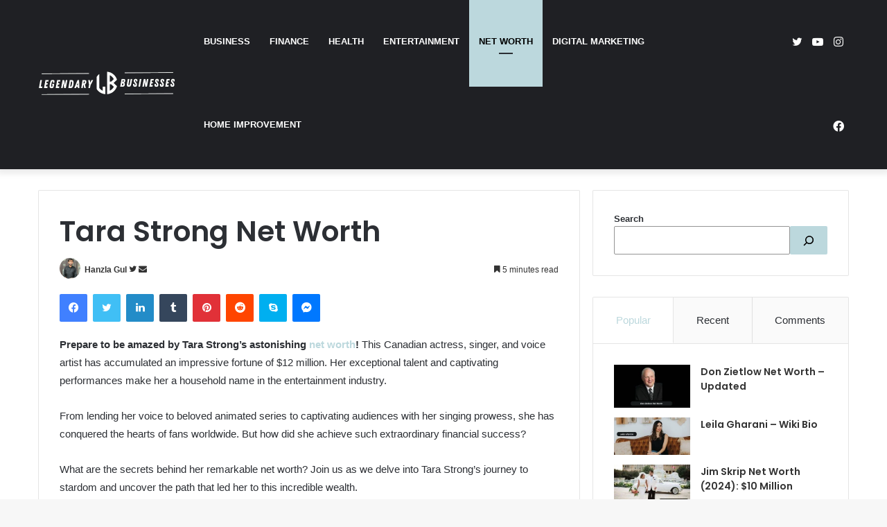

--- FILE ---
content_type: text/html; charset=UTF-8
request_url: https://legendarybusinesses.com/tara-strong-net-worth/
body_size: 38816
content:
<!DOCTYPE html>
<html lang="en-US" class="" data-skin="light">
<head>
	<meta charset="UTF-8" />
	<link rel="profile" href="http://gmpg.org/xfn/11" />
	<meta name='robots' content='index, follow, max-image-preview:large, max-snippet:-1, max-video-preview:-1' />
	<style>img:is([sizes="auto" i], [sizes^="auto," i]) { contain-intrinsic-size: 3000px 1500px }</style>
	
	<!-- This site is optimized with the Yoast SEO plugin v25.7 - https://yoast.com/wordpress/plugins/seo/ -->
	<title>Tara Strong Net Worth - Legendary Businesses</title>
	<meta name="description" content="Tara Strong has a net worth of $12 million as of now. She has profoundly impacted the world of entertainment" />
	<link rel="canonical" href="https://legendarybusinesses.com/tara-strong-net-worth/" />
	<meta property="og:locale" content="en_US" />
	<meta property="og:type" content="article" />
	<meta property="og:title" content="Tara Strong Net Worth - Legendary Businesses" />
	<meta property="og:description" content="Tara Strong has a net worth of $12 million as of now. She has profoundly impacted the world of entertainment" />
	<meta property="og:url" content="https://legendarybusinesses.com/tara-strong-net-worth/" />
	<meta property="og:site_name" content="Legendary Businesses" />
	<meta property="article:author" content="https://www.facebook.com/hanzla.rajput?mibextid=ZbWKwL" />
	<meta property="article:published_time" content="2023-12-06T21:22:12+00:00" />
	<meta property="article:modified_time" content="2024-03-01T20:00:43+00:00" />
	<meta property="og:image" content="https://legendarybusinesses.com/wp-content/uploads/2023/12/avery-davis-1.webp" />
	<meta property="og:image:width" content="1260" />
	<meta property="og:image:height" content="625" />
	<meta property="og:image:type" content="image/webp" />
	<meta name="author" content="Hanzla Gul" />
	<meta name="twitter:card" content="summary_large_image" />
	<meta name="twitter:creator" content="@https://twitter.com/_Hanziii_?t=34xe_Pl-NXmZa7tzwSds8g&amp;s=09" />
	<meta name="twitter:label1" content="Written by" />
	<meta name="twitter:data1" content="Hanzla Gul" />
	<meta name="twitter:label2" content="Est. reading time" />
	<meta name="twitter:data2" content="6 minutes" />
	<script type="application/ld+json" class="yoast-schema-graph">{"@context":"https://schema.org","@graph":[{"@type":"Article","@id":"https://legendarybusinesses.com/tara-strong-net-worth/#article","isPartOf":{"@id":"https://legendarybusinesses.com/tara-strong-net-worth/"},"author":{"name":"Hanzla Gul","@id":"https://legendarybusinesses.com/#/schema/person/898442705cefa0581beab9c17f358126"},"headline":"Tara Strong Net Worth","datePublished":"2023-12-06T21:22:12+00:00","dateModified":"2024-03-01T20:00:43+00:00","mainEntityOfPage":{"@id":"https://legendarybusinesses.com/tara-strong-net-worth/"},"wordCount":1148,"commentCount":0,"publisher":{"@id":"https://legendarybusinesses.com/#organization"},"image":{"@id":"https://legendarybusinesses.com/tara-strong-net-worth/#primaryimage"},"thumbnailUrl":"https://legendarybusinesses.com/wp-content/uploads/2023/12/avery-davis-1.webp","articleSection":["Net Worth"],"inLanguage":"en-US","potentialAction":[{"@type":"CommentAction","name":"Comment","target":["https://legendarybusinesses.com/tara-strong-net-worth/#respond"]}]},{"@type":"WebPage","@id":"https://legendarybusinesses.com/tara-strong-net-worth/","url":"https://legendarybusinesses.com/tara-strong-net-worth/","name":"Tara Strong Net Worth - Legendary Businesses","isPartOf":{"@id":"https://legendarybusinesses.com/#website"},"primaryImageOfPage":{"@id":"https://legendarybusinesses.com/tara-strong-net-worth/#primaryimage"},"image":{"@id":"https://legendarybusinesses.com/tara-strong-net-worth/#primaryimage"},"thumbnailUrl":"https://legendarybusinesses.com/wp-content/uploads/2023/12/avery-davis-1.webp","datePublished":"2023-12-06T21:22:12+00:00","dateModified":"2024-03-01T20:00:43+00:00","description":"Tara Strong has a net worth of $12 million as of now. She has profoundly impacted the world of entertainment","breadcrumb":{"@id":"https://legendarybusinesses.com/tara-strong-net-worth/#breadcrumb"},"inLanguage":"en-US","potentialAction":[{"@type":"ReadAction","target":["https://legendarybusinesses.com/tara-strong-net-worth/"]}]},{"@type":"ImageObject","inLanguage":"en-US","@id":"https://legendarybusinesses.com/tara-strong-net-worth/#primaryimage","url":"https://legendarybusinesses.com/wp-content/uploads/2023/12/avery-davis-1.webp","contentUrl":"https://legendarybusinesses.com/wp-content/uploads/2023/12/avery-davis-1.webp","width":1260,"height":625,"caption":"Tara Strong Net Worth"},{"@type":"BreadcrumbList","@id":"https://legendarybusinesses.com/tara-strong-net-worth/#breadcrumb","itemListElement":[{"@type":"ListItem","position":1,"name":"Home","item":"https://legendarybusinesses.com/"},{"@type":"ListItem","position":2,"name":"Tara Strong Net Worth"}]},{"@type":"WebSite","@id":"https://legendarybusinesses.com/#website","url":"https://legendarybusinesses.com/","name":"Legendary Businesses","description":"Unlocking Legendary Net Worth","publisher":{"@id":"https://legendarybusinesses.com/#organization"},"potentialAction":[{"@type":"SearchAction","target":{"@type":"EntryPoint","urlTemplate":"https://legendarybusinesses.com/?s={search_term_string}"},"query-input":{"@type":"PropertyValueSpecification","valueRequired":true,"valueName":"search_term_string"}}],"inLanguage":"en-US"},{"@type":"Organization","@id":"https://legendarybusinesses.com/#organization","name":"Legendary Businesses","url":"https://legendarybusinesses.com/","logo":{"@type":"ImageObject","inLanguage":"en-US","@id":"https://legendarybusinesses.com/#/schema/logo/image/","url":"https://legendarybusinesses.com/wp-content/uploads/2023/08/Transparent-legendary-businesses-logo-2.png","contentUrl":"https://legendarybusinesses.com/wp-content/uploads/2023/08/Transparent-legendary-businesses-logo-2.png","width":400,"height":100,"caption":"Legendary Businesses"},"image":{"@id":"https://legendarybusinesses.com/#/schema/logo/image/"}},{"@type":"Person","@id":"https://legendarybusinesses.com/#/schema/person/898442705cefa0581beab9c17f358126","name":"Hanzla Gul","image":{"@type":"ImageObject","inLanguage":"en-US","@id":"https://legendarybusinesses.com/#/schema/person/image/","url":"https://secure.gravatar.com/avatar/d745085991aca98082432f980b78e8f168a1bab20fce3c03c97b4d7f17295cf4?s=96&d=mm&r=g","contentUrl":"https://secure.gravatar.com/avatar/d745085991aca98082432f980b78e8f168a1bab20fce3c03c97b4d7f17295cf4?s=96&d=mm&r=g","caption":"Hanzla Gul"},"description":"My name is Muhammad Hanzla Gul and I'm the person behind the scenes. I hold a degree in Economics with a minor in Data Science, both of which have been instrumental in my research. Economics provided me with a deep understanding of how wealth is generated and distributed, while Data Science taught me how to analyze and interpret complex data sets - a crucial skill when estimating net worth. My passion for research and curiosity about successful individuals led me to create this website. As an author, I'm committed to delivering a unique perspective on the wealth of those who shape our world.","sameAs":["https://www.facebook.com/hanzla.rajput?mibextid=ZbWKwL","https://instagram.com/rana_hanzla_?igshid=MWdjOTEyajExdDdqdg==","https://www.linkedin.com/in/muhammadhanzlagul/","https://x.com/https://twitter.com/_Hanziii_?t=34xe_Pl-NXmZa7tzwSds8g&s=09"],"url":"https://legendarybusinesses.com/author/admin/"}]}</script>
	<!-- / Yoast SEO plugin. -->


<link rel='dns-prefetch' href='//www.googletagmanager.com' />
<link rel='dns-prefetch' href='//pagead2.googlesyndication.com' />
<link rel="alternate" type="application/rss+xml" title="Legendary Businesses &raquo; Feed" href="https://legendarybusinesses.com/feed/" />
<link rel="alternate" type="application/rss+xml" title="Legendary Businesses &raquo; Comments Feed" href="https://legendarybusinesses.com/comments/feed/" />
<link rel="alternate" type="application/rss+xml" title="Legendary Businesses &raquo; Tara Strong Net Worth Comments Feed" href="https://legendarybusinesses.com/tara-strong-net-worth/feed/" />
<script type="text/javascript">
/* <![CDATA[ */
window._wpemojiSettings = {"baseUrl":"https:\/\/s.w.org\/images\/core\/emoji\/16.0.1\/72x72\/","ext":".png","svgUrl":"https:\/\/s.w.org\/images\/core\/emoji\/16.0.1\/svg\/","svgExt":".svg","source":{"concatemoji":"https:\/\/legendarybusinesses.com\/wp-includes\/js\/wp-emoji-release.min.js?ver=6.8.3"}};
/*! This file is auto-generated */
!function(s,n){var o,i,e;function c(e){try{var t={supportTests:e,timestamp:(new Date).valueOf()};sessionStorage.setItem(o,JSON.stringify(t))}catch(e){}}function p(e,t,n){e.clearRect(0,0,e.canvas.width,e.canvas.height),e.fillText(t,0,0);var t=new Uint32Array(e.getImageData(0,0,e.canvas.width,e.canvas.height).data),a=(e.clearRect(0,0,e.canvas.width,e.canvas.height),e.fillText(n,0,0),new Uint32Array(e.getImageData(0,0,e.canvas.width,e.canvas.height).data));return t.every(function(e,t){return e===a[t]})}function u(e,t){e.clearRect(0,0,e.canvas.width,e.canvas.height),e.fillText(t,0,0);for(var n=e.getImageData(16,16,1,1),a=0;a<n.data.length;a++)if(0!==n.data[a])return!1;return!0}function f(e,t,n,a){switch(t){case"flag":return n(e,"\ud83c\udff3\ufe0f\u200d\u26a7\ufe0f","\ud83c\udff3\ufe0f\u200b\u26a7\ufe0f")?!1:!n(e,"\ud83c\udde8\ud83c\uddf6","\ud83c\udde8\u200b\ud83c\uddf6")&&!n(e,"\ud83c\udff4\udb40\udc67\udb40\udc62\udb40\udc65\udb40\udc6e\udb40\udc67\udb40\udc7f","\ud83c\udff4\u200b\udb40\udc67\u200b\udb40\udc62\u200b\udb40\udc65\u200b\udb40\udc6e\u200b\udb40\udc67\u200b\udb40\udc7f");case"emoji":return!a(e,"\ud83e\udedf")}return!1}function g(e,t,n,a){var r="undefined"!=typeof WorkerGlobalScope&&self instanceof WorkerGlobalScope?new OffscreenCanvas(300,150):s.createElement("canvas"),o=r.getContext("2d",{willReadFrequently:!0}),i=(o.textBaseline="top",o.font="600 32px Arial",{});return e.forEach(function(e){i[e]=t(o,e,n,a)}),i}function t(e){var t=s.createElement("script");t.src=e,t.defer=!0,s.head.appendChild(t)}"undefined"!=typeof Promise&&(o="wpEmojiSettingsSupports",i=["flag","emoji"],n.supports={everything:!0,everythingExceptFlag:!0},e=new Promise(function(e){s.addEventListener("DOMContentLoaded",e,{once:!0})}),new Promise(function(t){var n=function(){try{var e=JSON.parse(sessionStorage.getItem(o));if("object"==typeof e&&"number"==typeof e.timestamp&&(new Date).valueOf()<e.timestamp+604800&&"object"==typeof e.supportTests)return e.supportTests}catch(e){}return null}();if(!n){if("undefined"!=typeof Worker&&"undefined"!=typeof OffscreenCanvas&&"undefined"!=typeof URL&&URL.createObjectURL&&"undefined"!=typeof Blob)try{var e="postMessage("+g.toString()+"("+[JSON.stringify(i),f.toString(),p.toString(),u.toString()].join(",")+"));",a=new Blob([e],{type:"text/javascript"}),r=new Worker(URL.createObjectURL(a),{name:"wpTestEmojiSupports"});return void(r.onmessage=function(e){c(n=e.data),r.terminate(),t(n)})}catch(e){}c(n=g(i,f,p,u))}t(n)}).then(function(e){for(var t in e)n.supports[t]=e[t],n.supports.everything=n.supports.everything&&n.supports[t],"flag"!==t&&(n.supports.everythingExceptFlag=n.supports.everythingExceptFlag&&n.supports[t]);n.supports.everythingExceptFlag=n.supports.everythingExceptFlag&&!n.supports.flag,n.DOMReady=!1,n.readyCallback=function(){n.DOMReady=!0}}).then(function(){return e}).then(function(){var e;n.supports.everything||(n.readyCallback(),(e=n.source||{}).concatemoji?t(e.concatemoji):e.wpemoji&&e.twemoji&&(t(e.twemoji),t(e.wpemoji)))}))}((window,document),window._wpemojiSettings);
/* ]]> */
</script>
<style id='wp-emoji-styles-inline-css' type='text/css'>

	img.wp-smiley, img.emoji {
		display: inline !important;
		border: none !important;
		box-shadow: none !important;
		height: 1em !important;
		width: 1em !important;
		margin: 0 0.07em !important;
		vertical-align: -0.1em !important;
		background: none !important;
		padding: 0 !important;
	}
</style>
<link rel='stylesheet' id='wp-block-library-css' href='https://legendarybusinesses.com/wp-includes/css/dist/block-library/style.min.css?ver=6.8.3' type='text/css' media='all' />
<style id='wp-block-library-theme-inline-css' type='text/css'>
.wp-block-audio :where(figcaption){color:#555;font-size:13px;text-align:center}.is-dark-theme .wp-block-audio :where(figcaption){color:#ffffffa6}.wp-block-audio{margin:0 0 1em}.wp-block-code{border:1px solid #ccc;border-radius:4px;font-family:Menlo,Consolas,monaco,monospace;padding:.8em 1em}.wp-block-embed :where(figcaption){color:#555;font-size:13px;text-align:center}.is-dark-theme .wp-block-embed :where(figcaption){color:#ffffffa6}.wp-block-embed{margin:0 0 1em}.blocks-gallery-caption{color:#555;font-size:13px;text-align:center}.is-dark-theme .blocks-gallery-caption{color:#ffffffa6}:root :where(.wp-block-image figcaption){color:#555;font-size:13px;text-align:center}.is-dark-theme :root :where(.wp-block-image figcaption){color:#ffffffa6}.wp-block-image{margin:0 0 1em}.wp-block-pullquote{border-bottom:4px solid;border-top:4px solid;color:currentColor;margin-bottom:1.75em}.wp-block-pullquote cite,.wp-block-pullquote footer,.wp-block-pullquote__citation{color:currentColor;font-size:.8125em;font-style:normal;text-transform:uppercase}.wp-block-quote{border-left:.25em solid;margin:0 0 1.75em;padding-left:1em}.wp-block-quote cite,.wp-block-quote footer{color:currentColor;font-size:.8125em;font-style:normal;position:relative}.wp-block-quote:where(.has-text-align-right){border-left:none;border-right:.25em solid;padding-left:0;padding-right:1em}.wp-block-quote:where(.has-text-align-center){border:none;padding-left:0}.wp-block-quote.is-large,.wp-block-quote.is-style-large,.wp-block-quote:where(.is-style-plain){border:none}.wp-block-search .wp-block-search__label{font-weight:700}.wp-block-search__button{border:1px solid #ccc;padding:.375em .625em}:where(.wp-block-group.has-background){padding:1.25em 2.375em}.wp-block-separator.has-css-opacity{opacity:.4}.wp-block-separator{border:none;border-bottom:2px solid;margin-left:auto;margin-right:auto}.wp-block-separator.has-alpha-channel-opacity{opacity:1}.wp-block-separator:not(.is-style-wide):not(.is-style-dots){width:100px}.wp-block-separator.has-background:not(.is-style-dots){border-bottom:none;height:1px}.wp-block-separator.has-background:not(.is-style-wide):not(.is-style-dots){height:2px}.wp-block-table{margin:0 0 1em}.wp-block-table td,.wp-block-table th{word-break:normal}.wp-block-table :where(figcaption){color:#555;font-size:13px;text-align:center}.is-dark-theme .wp-block-table :where(figcaption){color:#ffffffa6}.wp-block-video :where(figcaption){color:#555;font-size:13px;text-align:center}.is-dark-theme .wp-block-video :where(figcaption){color:#ffffffa6}.wp-block-video{margin:0 0 1em}:root :where(.wp-block-template-part.has-background){margin-bottom:0;margin-top:0;padding:1.25em 2.375em}
</style>
<style id='classic-theme-styles-inline-css' type='text/css'>
/*! This file is auto-generated */
.wp-block-button__link{color:#fff;background-color:#32373c;border-radius:9999px;box-shadow:none;text-decoration:none;padding:calc(.667em + 2px) calc(1.333em + 2px);font-size:1.125em}.wp-block-file__button{background:#32373c;color:#fff;text-decoration:none}
</style>
<style id='global-styles-inline-css' type='text/css'>
:root{--wp--preset--aspect-ratio--square: 1;--wp--preset--aspect-ratio--4-3: 4/3;--wp--preset--aspect-ratio--3-4: 3/4;--wp--preset--aspect-ratio--3-2: 3/2;--wp--preset--aspect-ratio--2-3: 2/3;--wp--preset--aspect-ratio--16-9: 16/9;--wp--preset--aspect-ratio--9-16: 9/16;--wp--preset--color--black: #000000;--wp--preset--color--cyan-bluish-gray: #abb8c3;--wp--preset--color--white: #ffffff;--wp--preset--color--pale-pink: #f78da7;--wp--preset--color--vivid-red: #cf2e2e;--wp--preset--color--luminous-vivid-orange: #ff6900;--wp--preset--color--luminous-vivid-amber: #fcb900;--wp--preset--color--light-green-cyan: #7bdcb5;--wp--preset--color--vivid-green-cyan: #00d084;--wp--preset--color--pale-cyan-blue: #8ed1fc;--wp--preset--color--vivid-cyan-blue: #0693e3;--wp--preset--color--vivid-purple: #9b51e0;--wp--preset--gradient--vivid-cyan-blue-to-vivid-purple: linear-gradient(135deg,rgba(6,147,227,1) 0%,rgb(155,81,224) 100%);--wp--preset--gradient--light-green-cyan-to-vivid-green-cyan: linear-gradient(135deg,rgb(122,220,180) 0%,rgb(0,208,130) 100%);--wp--preset--gradient--luminous-vivid-amber-to-luminous-vivid-orange: linear-gradient(135deg,rgba(252,185,0,1) 0%,rgba(255,105,0,1) 100%);--wp--preset--gradient--luminous-vivid-orange-to-vivid-red: linear-gradient(135deg,rgba(255,105,0,1) 0%,rgb(207,46,46) 100%);--wp--preset--gradient--very-light-gray-to-cyan-bluish-gray: linear-gradient(135deg,rgb(238,238,238) 0%,rgb(169,184,195) 100%);--wp--preset--gradient--cool-to-warm-spectrum: linear-gradient(135deg,rgb(74,234,220) 0%,rgb(151,120,209) 20%,rgb(207,42,186) 40%,rgb(238,44,130) 60%,rgb(251,105,98) 80%,rgb(254,248,76) 100%);--wp--preset--gradient--blush-light-purple: linear-gradient(135deg,rgb(255,206,236) 0%,rgb(152,150,240) 100%);--wp--preset--gradient--blush-bordeaux: linear-gradient(135deg,rgb(254,205,165) 0%,rgb(254,45,45) 50%,rgb(107,0,62) 100%);--wp--preset--gradient--luminous-dusk: linear-gradient(135deg,rgb(255,203,112) 0%,rgb(199,81,192) 50%,rgb(65,88,208) 100%);--wp--preset--gradient--pale-ocean: linear-gradient(135deg,rgb(255,245,203) 0%,rgb(182,227,212) 50%,rgb(51,167,181) 100%);--wp--preset--gradient--electric-grass: linear-gradient(135deg,rgb(202,248,128) 0%,rgb(113,206,126) 100%);--wp--preset--gradient--midnight: linear-gradient(135deg,rgb(2,3,129) 0%,rgb(40,116,252) 100%);--wp--preset--font-size--small: 13px;--wp--preset--font-size--medium: 20px;--wp--preset--font-size--large: 36px;--wp--preset--font-size--x-large: 42px;--wp--preset--spacing--20: 0.44rem;--wp--preset--spacing--30: 0.67rem;--wp--preset--spacing--40: 1rem;--wp--preset--spacing--50: 1.5rem;--wp--preset--spacing--60: 2.25rem;--wp--preset--spacing--70: 3.38rem;--wp--preset--spacing--80: 5.06rem;--wp--preset--shadow--natural: 6px 6px 9px rgba(0, 0, 0, 0.2);--wp--preset--shadow--deep: 12px 12px 50px rgba(0, 0, 0, 0.4);--wp--preset--shadow--sharp: 6px 6px 0px rgba(0, 0, 0, 0.2);--wp--preset--shadow--outlined: 6px 6px 0px -3px rgba(255, 255, 255, 1), 6px 6px rgba(0, 0, 0, 1);--wp--preset--shadow--crisp: 6px 6px 0px rgba(0, 0, 0, 1);}:where(.is-layout-flex){gap: 0.5em;}:where(.is-layout-grid){gap: 0.5em;}body .is-layout-flex{display: flex;}.is-layout-flex{flex-wrap: wrap;align-items: center;}.is-layout-flex > :is(*, div){margin: 0;}body .is-layout-grid{display: grid;}.is-layout-grid > :is(*, div){margin: 0;}:where(.wp-block-columns.is-layout-flex){gap: 2em;}:where(.wp-block-columns.is-layout-grid){gap: 2em;}:where(.wp-block-post-template.is-layout-flex){gap: 1.25em;}:where(.wp-block-post-template.is-layout-grid){gap: 1.25em;}.has-black-color{color: var(--wp--preset--color--black) !important;}.has-cyan-bluish-gray-color{color: var(--wp--preset--color--cyan-bluish-gray) !important;}.has-white-color{color: var(--wp--preset--color--white) !important;}.has-pale-pink-color{color: var(--wp--preset--color--pale-pink) !important;}.has-vivid-red-color{color: var(--wp--preset--color--vivid-red) !important;}.has-luminous-vivid-orange-color{color: var(--wp--preset--color--luminous-vivid-orange) !important;}.has-luminous-vivid-amber-color{color: var(--wp--preset--color--luminous-vivid-amber) !important;}.has-light-green-cyan-color{color: var(--wp--preset--color--light-green-cyan) !important;}.has-vivid-green-cyan-color{color: var(--wp--preset--color--vivid-green-cyan) !important;}.has-pale-cyan-blue-color{color: var(--wp--preset--color--pale-cyan-blue) !important;}.has-vivid-cyan-blue-color{color: var(--wp--preset--color--vivid-cyan-blue) !important;}.has-vivid-purple-color{color: var(--wp--preset--color--vivid-purple) !important;}.has-black-background-color{background-color: var(--wp--preset--color--black) !important;}.has-cyan-bluish-gray-background-color{background-color: var(--wp--preset--color--cyan-bluish-gray) !important;}.has-white-background-color{background-color: var(--wp--preset--color--white) !important;}.has-pale-pink-background-color{background-color: var(--wp--preset--color--pale-pink) !important;}.has-vivid-red-background-color{background-color: var(--wp--preset--color--vivid-red) !important;}.has-luminous-vivid-orange-background-color{background-color: var(--wp--preset--color--luminous-vivid-orange) !important;}.has-luminous-vivid-amber-background-color{background-color: var(--wp--preset--color--luminous-vivid-amber) !important;}.has-light-green-cyan-background-color{background-color: var(--wp--preset--color--light-green-cyan) !important;}.has-vivid-green-cyan-background-color{background-color: var(--wp--preset--color--vivid-green-cyan) !important;}.has-pale-cyan-blue-background-color{background-color: var(--wp--preset--color--pale-cyan-blue) !important;}.has-vivid-cyan-blue-background-color{background-color: var(--wp--preset--color--vivid-cyan-blue) !important;}.has-vivid-purple-background-color{background-color: var(--wp--preset--color--vivid-purple) !important;}.has-black-border-color{border-color: var(--wp--preset--color--black) !important;}.has-cyan-bluish-gray-border-color{border-color: var(--wp--preset--color--cyan-bluish-gray) !important;}.has-white-border-color{border-color: var(--wp--preset--color--white) !important;}.has-pale-pink-border-color{border-color: var(--wp--preset--color--pale-pink) !important;}.has-vivid-red-border-color{border-color: var(--wp--preset--color--vivid-red) !important;}.has-luminous-vivid-orange-border-color{border-color: var(--wp--preset--color--luminous-vivid-orange) !important;}.has-luminous-vivid-amber-border-color{border-color: var(--wp--preset--color--luminous-vivid-amber) !important;}.has-light-green-cyan-border-color{border-color: var(--wp--preset--color--light-green-cyan) !important;}.has-vivid-green-cyan-border-color{border-color: var(--wp--preset--color--vivid-green-cyan) !important;}.has-pale-cyan-blue-border-color{border-color: var(--wp--preset--color--pale-cyan-blue) !important;}.has-vivid-cyan-blue-border-color{border-color: var(--wp--preset--color--vivid-cyan-blue) !important;}.has-vivid-purple-border-color{border-color: var(--wp--preset--color--vivid-purple) !important;}.has-vivid-cyan-blue-to-vivid-purple-gradient-background{background: var(--wp--preset--gradient--vivid-cyan-blue-to-vivid-purple) !important;}.has-light-green-cyan-to-vivid-green-cyan-gradient-background{background: var(--wp--preset--gradient--light-green-cyan-to-vivid-green-cyan) !important;}.has-luminous-vivid-amber-to-luminous-vivid-orange-gradient-background{background: var(--wp--preset--gradient--luminous-vivid-amber-to-luminous-vivid-orange) !important;}.has-luminous-vivid-orange-to-vivid-red-gradient-background{background: var(--wp--preset--gradient--luminous-vivid-orange-to-vivid-red) !important;}.has-very-light-gray-to-cyan-bluish-gray-gradient-background{background: var(--wp--preset--gradient--very-light-gray-to-cyan-bluish-gray) !important;}.has-cool-to-warm-spectrum-gradient-background{background: var(--wp--preset--gradient--cool-to-warm-spectrum) !important;}.has-blush-light-purple-gradient-background{background: var(--wp--preset--gradient--blush-light-purple) !important;}.has-blush-bordeaux-gradient-background{background: var(--wp--preset--gradient--blush-bordeaux) !important;}.has-luminous-dusk-gradient-background{background: var(--wp--preset--gradient--luminous-dusk) !important;}.has-pale-ocean-gradient-background{background: var(--wp--preset--gradient--pale-ocean) !important;}.has-electric-grass-gradient-background{background: var(--wp--preset--gradient--electric-grass) !important;}.has-midnight-gradient-background{background: var(--wp--preset--gradient--midnight) !important;}.has-small-font-size{font-size: var(--wp--preset--font-size--small) !important;}.has-medium-font-size{font-size: var(--wp--preset--font-size--medium) !important;}.has-large-font-size{font-size: var(--wp--preset--font-size--large) !important;}.has-x-large-font-size{font-size: var(--wp--preset--font-size--x-large) !important;}
:where(.wp-block-post-template.is-layout-flex){gap: 1.25em;}:where(.wp-block-post-template.is-layout-grid){gap: 1.25em;}
:where(.wp-block-columns.is-layout-flex){gap: 2em;}:where(.wp-block-columns.is-layout-grid){gap: 2em;}
:root :where(.wp-block-pullquote){font-size: 1.5em;line-height: 1.6;}
</style>
<link rel='stylesheet' id='cmplz-general-css' href='https://legendarybusinesses.com/wp-content/plugins/complianz-gdpr/assets/css/cookieblocker.min.css?ver=1754255966' type='text/css' media='all' />
<link rel='stylesheet' id='tie-css-base-css' href='https://legendarybusinesses.com/wp-content/themes/jannah/assets/css/base.min.css?ver=5.4.7' type='text/css' media='all' />
<link rel='stylesheet' id='tie-css-styles-css' href='https://legendarybusinesses.com/wp-content/themes/jannah/assets/css/style.min.css?ver=5.4.7' type='text/css' media='all' />
<link rel='stylesheet' id='tie-css-widgets-css' href='https://legendarybusinesses.com/wp-content/themes/jannah/assets/css/widgets.min.css?ver=5.4.7' type='text/css' media='all' />
<link rel='stylesheet' id='tie-css-helpers-css' href='https://legendarybusinesses.com/wp-content/themes/jannah/assets/css/helpers.min.css?ver=5.4.7' type='text/css' media='all' />
<link rel='stylesheet' id='tie-fontawesome5-css' href='https://legendarybusinesses.com/wp-content/themes/jannah/assets/css/fontawesome.css?ver=5.4.7' type='text/css' media='all' />
<link rel='stylesheet' id='tie-css-ilightbox-css' href='https://legendarybusinesses.com/wp-content/themes/jannah/assets/ilightbox/dark-skin/skin.css?ver=5.4.7' type='text/css' media='all' />
<link rel='stylesheet' id='tie-css-shortcodes-css' href='https://legendarybusinesses.com/wp-content/themes/jannah/assets/css/plugins/shortcodes.min.css?ver=5.4.7' type='text/css' media='all' />
<link rel='stylesheet' id='tie-css-single-css' href='https://legendarybusinesses.com/wp-content/themes/jannah/assets/css/single.min.css?ver=5.4.7' type='text/css' media='all' />
<link rel='stylesheet' id='tie-css-print-css' href='https://legendarybusinesses.com/wp-content/themes/jannah/assets/css/print.css?ver=5.4.7' type='text/css' media='print' />
<style id='tie-css-print-inline-css' type='text/css'>
.wf-active .logo-text,.wf-active h1,.wf-active h2,.wf-active h3,.wf-active h4,.wf-active h5,.wf-active h6,.wf-active .the-subtitle{font-family: 'Poppins';}#main-nav .main-menu > ul > li > a{text-transform: uppercase;}.brand-title,a:hover,.tie-popup-search-submit,#logo.text-logo a,.theme-header nav .components #search-submit:hover,.theme-header .header-nav .components > li:hover > a,.theme-header .header-nav .components li a:hover,.main-menu ul.cats-vertical li a.is-active,.main-menu ul.cats-vertical li a:hover,.main-nav li.mega-menu .post-meta a:hover,.main-nav li.mega-menu .post-box-title a:hover,.search-in-main-nav.autocomplete-suggestions a:hover,#main-nav .menu ul:not(.cats-horizontal) li:hover > a,#main-nav .menu ul li.current-menu-item:not(.mega-link-column) > a,.top-nav .menu li:hover > a,.top-nav .menu > .tie-current-menu > a,.search-in-top-nav.autocomplete-suggestions .post-title a:hover,div.mag-box .mag-box-options .mag-box-filter-links a.active,.mag-box-filter-links .flexMenu-viewMore:hover > a,.stars-rating-active,body .tabs.tabs .active > a,.video-play-icon,.spinner-circle:after,#go-to-content:hover,.comment-list .comment-author .fn,.commentlist .comment-author .fn,blockquote::before,blockquote cite,blockquote.quote-simple p,.multiple-post-pages a:hover,#story-index li .is-current,.latest-tweets-widget .twitter-icon-wrap span,.wide-slider-nav-wrapper .slide,.wide-next-prev-slider-wrapper .tie-slider-nav li:hover span,.review-final-score h3,#mobile-menu-icon:hover .menu-text,body .entry a,.dark-skin body .entry a,.entry .post-bottom-meta a:hover,.comment-list .comment-content a,q a,blockquote a,.widget.tie-weather-widget .icon-basecloud-bg:after,.site-footer a:hover,.site-footer .stars-rating-active,.site-footer .twitter-icon-wrap span,.site-info a:hover{color: #bcd8dd;}#instagram-link a:hover{color: #bcd8dd !important;border-color: #bcd8dd !important;}[type='submit'],.button,.generic-button a,.generic-button button,.theme-header .header-nav .comp-sub-menu a.button.guest-btn:hover,.theme-header .header-nav .comp-sub-menu a.checkout-button,nav.main-nav .menu > li.tie-current-menu > a,nav.main-nav .menu > li:hover > a,.main-menu .mega-links-head:after,.main-nav .mega-menu.mega-cat .cats-horizontal li a.is-active,#mobile-menu-icon:hover .nav-icon,#mobile-menu-icon:hover .nav-icon:before,#mobile-menu-icon:hover .nav-icon:after,.search-in-main-nav.autocomplete-suggestions a.button,.search-in-top-nav.autocomplete-suggestions a.button,.spinner > div,.post-cat,.pages-numbers li.current span,.multiple-post-pages > span,#tie-wrapper .mejs-container .mejs-controls,.mag-box-filter-links a:hover,.slider-arrow-nav a:not(.pagination-disabled):hover,.comment-list .reply a:hover,.commentlist .reply a:hover,#reading-position-indicator,#story-index-icon,.videos-block .playlist-title,.review-percentage .review-item span span,.tie-slick-dots li.slick-active button,.tie-slick-dots li button:hover,.digital-rating-static,.timeline-widget li a:hover .date:before,#wp-calendar #today,.posts-list-counter li.widget-post-list:before,.cat-counter a + span,.tie-slider-nav li span:hover,.fullwidth-area .widget_tag_cloud .tagcloud a:hover,.magazine2:not(.block-head-4) .dark-widgetized-area ul.tabs a:hover,.magazine2:not(.block-head-4) .dark-widgetized-area ul.tabs .active a,.magazine1 .dark-widgetized-area ul.tabs a:hover,.magazine1 .dark-widgetized-area ul.tabs .active a,.block-head-4.magazine2 .dark-widgetized-area .tabs.tabs .active a,.block-head-4.magazine2 .dark-widgetized-area .tabs > .active a:before,.block-head-4.magazine2 .dark-widgetized-area .tabs > .active a:after,.demo_store,.demo #logo:after,.demo #sticky-logo:after,.widget.tie-weather-widget,span.video-close-btn:hover,#go-to-top,.latest-tweets-widget .slider-links .button:not(:hover){background-color: #bcd8dd;color: #000000;}.tie-weather-widget .widget-title .the-subtitle,.block-head-4.magazine2 #footer .tabs .active a:hover{color: #000000;}pre,code,.pages-numbers li.current span,.theme-header .header-nav .comp-sub-menu a.button.guest-btn:hover,.multiple-post-pages > span,.post-content-slideshow .tie-slider-nav li span:hover,#tie-body .tie-slider-nav li > span:hover,.slider-arrow-nav a:not(.pagination-disabled):hover,.main-nav .mega-menu.mega-cat .cats-horizontal li a.is-active,.main-nav .mega-menu.mega-cat .cats-horizontal li a:hover,.main-menu .menu > li > .menu-sub-content{border-color: #bcd8dd;}.main-menu .menu > li.tie-current-menu{border-bottom-color: #bcd8dd;}.top-nav .menu li.tie-current-menu > a:before,.top-nav .menu li.menu-item-has-children:hover > a:before{border-top-color: #bcd8dd;}.main-nav .main-menu .menu > li.tie-current-menu > a:before,.main-nav .main-menu .menu > li:hover > a:before{border-top-color: #000000;}header.main-nav-light .main-nav .menu-item-has-children li:hover > a:before,header.main-nav-light .main-nav .mega-menu li:hover > a:before{border-left-color: #bcd8dd;}.rtl header.main-nav-light .main-nav .menu-item-has-children li:hover > a:before,.rtl header.main-nav-light .main-nav .mega-menu li:hover > a:before{border-right-color: #bcd8dd;border-left-color: transparent;}.top-nav ul.menu li .menu-item-has-children:hover > a:before{border-top-color: transparent;border-left-color: #bcd8dd;}.rtl .top-nav ul.menu li .menu-item-has-children:hover > a:before{border-left-color: transparent;border-right-color: #bcd8dd;}::-moz-selection{background-color: #bcd8dd;color: #000000;}::selection{background-color: #bcd8dd;color: #000000;}circle.circle_bar{stroke: #bcd8dd;}#reading-position-indicator{box-shadow: 0 0 10px rgba( 188,216,221,0.7);}#logo.text-logo a:hover,body .entry a:hover,.dark-skin body .entry a:hover,.comment-list .comment-content a:hover,.block-head-4.magazine2 .site-footer .tabs li a:hover,q a:hover,blockquote a:hover{color: #8aa6ab;}.button:hover,input[type='submit']:hover,.generic-button a:hover,.generic-button button:hover,a.post-cat:hover,.site-footer .button:hover,.site-footer [type='submit']:hover,.search-in-main-nav.autocomplete-suggestions a.button:hover,.search-in-top-nav.autocomplete-suggestions a.button:hover,.theme-header .header-nav .comp-sub-menu a.checkout-button:hover{background-color: #8aa6ab;color: #000000;}.theme-header .header-nav .comp-sub-menu a.checkout-button:not(:hover),body .entry a.button{color: #000000;}#story-index.is-compact .story-index-content{background-color: #bcd8dd;}#story-index.is-compact .story-index-content a,#story-index.is-compact .story-index-content .is-current{color: #000000;}#tie-body .mag-box-title h3 a,#tie-body .block-more-button{color: #bcd8dd;}#tie-body .mag-box-title h3 a:hover,#tie-body .block-more-button:hover{color: #8aa6ab;}#tie-body .the-global-title,#tie-body .comment-reply-title,#tie-body .related.products > h2,#tie-body .up-sells > h2,#tie-body .cross-sells > h2,#tie-body .cart_totals > h2,#tie-body .bbp-form legend{border-color: #bcd8dd;color: #bcd8dd;}#tie-body #footer .widget-title:after{background-color: #bcd8dd;}.brand-title,a:hover,.tie-popup-search-submit,#logo.text-logo a,.theme-header nav .components #search-submit:hover,.theme-header .header-nav .components > li:hover > a,.theme-header .header-nav .components li a:hover,.main-menu ul.cats-vertical li a.is-active,.main-menu ul.cats-vertical li a:hover,.main-nav li.mega-menu .post-meta a:hover,.main-nav li.mega-menu .post-box-title a:hover,.search-in-main-nav.autocomplete-suggestions a:hover,#main-nav .menu ul:not(.cats-horizontal) li:hover > a,#main-nav .menu ul li.current-menu-item:not(.mega-link-column) > a,.top-nav .menu li:hover > a,.top-nav .menu > .tie-current-menu > a,.search-in-top-nav.autocomplete-suggestions .post-title a:hover,div.mag-box .mag-box-options .mag-box-filter-links a.active,.mag-box-filter-links .flexMenu-viewMore:hover > a,.stars-rating-active,body .tabs.tabs .active > a,.video-play-icon,.spinner-circle:after,#go-to-content:hover,.comment-list .comment-author .fn,.commentlist .comment-author .fn,blockquote::before,blockquote cite,blockquote.quote-simple p,.multiple-post-pages a:hover,#story-index li .is-current,.latest-tweets-widget .twitter-icon-wrap span,.wide-slider-nav-wrapper .slide,.wide-next-prev-slider-wrapper .tie-slider-nav li:hover span,.review-final-score h3,#mobile-menu-icon:hover .menu-text,body .entry a,.dark-skin body .entry a,.entry .post-bottom-meta a:hover,.comment-list .comment-content a,q a,blockquote a,.widget.tie-weather-widget .icon-basecloud-bg:after,.site-footer a:hover,.site-footer .stars-rating-active,.site-footer .twitter-icon-wrap span,.site-info a:hover{color: #bcd8dd;}#instagram-link a:hover{color: #bcd8dd !important;border-color: #bcd8dd !important;}[type='submit'],.button,.generic-button a,.generic-button button,.theme-header .header-nav .comp-sub-menu a.button.guest-btn:hover,.theme-header .header-nav .comp-sub-menu a.checkout-button,nav.main-nav .menu > li.tie-current-menu > a,nav.main-nav .menu > li:hover > a,.main-menu .mega-links-head:after,.main-nav .mega-menu.mega-cat .cats-horizontal li a.is-active,#mobile-menu-icon:hover .nav-icon,#mobile-menu-icon:hover .nav-icon:before,#mobile-menu-icon:hover .nav-icon:after,.search-in-main-nav.autocomplete-suggestions a.button,.search-in-top-nav.autocomplete-suggestions a.button,.spinner > div,.post-cat,.pages-numbers li.current span,.multiple-post-pages > span,#tie-wrapper .mejs-container .mejs-controls,.mag-box-filter-links a:hover,.slider-arrow-nav a:not(.pagination-disabled):hover,.comment-list .reply a:hover,.commentlist .reply a:hover,#reading-position-indicator,#story-index-icon,.videos-block .playlist-title,.review-percentage .review-item span span,.tie-slick-dots li.slick-active button,.tie-slick-dots li button:hover,.digital-rating-static,.timeline-widget li a:hover .date:before,#wp-calendar #today,.posts-list-counter li.widget-post-list:before,.cat-counter a + span,.tie-slider-nav li span:hover,.fullwidth-area .widget_tag_cloud .tagcloud a:hover,.magazine2:not(.block-head-4) .dark-widgetized-area ul.tabs a:hover,.magazine2:not(.block-head-4) .dark-widgetized-area ul.tabs .active a,.magazine1 .dark-widgetized-area ul.tabs a:hover,.magazine1 .dark-widgetized-area ul.tabs .active a,.block-head-4.magazine2 .dark-widgetized-area .tabs.tabs .active a,.block-head-4.magazine2 .dark-widgetized-area .tabs > .active a:before,.block-head-4.magazine2 .dark-widgetized-area .tabs > .active a:after,.demo_store,.demo #logo:after,.demo #sticky-logo:after,.widget.tie-weather-widget,span.video-close-btn:hover,#go-to-top,.latest-tweets-widget .slider-links .button:not(:hover){background-color: #bcd8dd;color: #000000;}.tie-weather-widget .widget-title .the-subtitle,.block-head-4.magazine2 #footer .tabs .active a:hover{color: #000000;}pre,code,.pages-numbers li.current span,.theme-header .header-nav .comp-sub-menu a.button.guest-btn:hover,.multiple-post-pages > span,.post-content-slideshow .tie-slider-nav li span:hover,#tie-body .tie-slider-nav li > span:hover,.slider-arrow-nav a:not(.pagination-disabled):hover,.main-nav .mega-menu.mega-cat .cats-horizontal li a.is-active,.main-nav .mega-menu.mega-cat .cats-horizontal li a:hover,.main-menu .menu > li > .menu-sub-content{border-color: #bcd8dd;}.main-menu .menu > li.tie-current-menu{border-bottom-color: #bcd8dd;}.top-nav .menu li.tie-current-menu > a:before,.top-nav .menu li.menu-item-has-children:hover > a:before{border-top-color: #bcd8dd;}.main-nav .main-menu .menu > li.tie-current-menu > a:before,.main-nav .main-menu .menu > li:hover > a:before{border-top-color: #000000;}header.main-nav-light .main-nav .menu-item-has-children li:hover > a:before,header.main-nav-light .main-nav .mega-menu li:hover > a:before{border-left-color: #bcd8dd;}.rtl header.main-nav-light .main-nav .menu-item-has-children li:hover > a:before,.rtl header.main-nav-light .main-nav .mega-menu li:hover > a:before{border-right-color: #bcd8dd;border-left-color: transparent;}.top-nav ul.menu li .menu-item-has-children:hover > a:before{border-top-color: transparent;border-left-color: #bcd8dd;}.rtl .top-nav ul.menu li .menu-item-has-children:hover > a:before{border-left-color: transparent;border-right-color: #bcd8dd;}::-moz-selection{background-color: #bcd8dd;color: #000000;}::selection{background-color: #bcd8dd;color: #000000;}circle.circle_bar{stroke: #bcd8dd;}#reading-position-indicator{box-shadow: 0 0 10px rgba( 188,216,221,0.7);}#logo.text-logo a:hover,body .entry a:hover,.dark-skin body .entry a:hover,.comment-list .comment-content a:hover,.block-head-4.magazine2 .site-footer .tabs li a:hover,q a:hover,blockquote a:hover{color: #8aa6ab;}.button:hover,input[type='submit']:hover,.generic-button a:hover,.generic-button button:hover,a.post-cat:hover,.site-footer .button:hover,.site-footer [type='submit']:hover,.search-in-main-nav.autocomplete-suggestions a.button:hover,.search-in-top-nav.autocomplete-suggestions a.button:hover,.theme-header .header-nav .comp-sub-menu a.checkout-button:hover{background-color: #8aa6ab;color: #000000;}.theme-header .header-nav .comp-sub-menu a.checkout-button:not(:hover),body .entry a.button{color: #000000;}#story-index.is-compact .story-index-content{background-color: #bcd8dd;}#story-index.is-compact .story-index-content a,#story-index.is-compact .story-index-content .is-current{color: #000000;}#tie-body .mag-box-title h3 a,#tie-body .block-more-button{color: #bcd8dd;}#tie-body .mag-box-title h3 a:hover,#tie-body .block-more-button:hover{color: #8aa6ab;}#tie-body .the-global-title,#tie-body .comment-reply-title,#tie-body .related.products > h2,#tie-body .up-sells > h2,#tie-body .cross-sells > h2,#tie-body .cart_totals > h2,#tie-body .bbp-form legend{border-color: #bcd8dd;color: #bcd8dd;}#tie-body #footer .widget-title:after{background-color: #bcd8dd;}.tie-cat-2,.tie-cat-item-2 > span{background-color:#e67e22 !important;color:#FFFFFF !important;}.tie-cat-2:after{border-top-color:#e67e22 !important;}.tie-cat-2:hover{background-color:#c86004 !important;}.tie-cat-2:hover:after{border-top-color:#c86004 !important;}.tie-cat-12,.tie-cat-item-12 > span{background-color:#2ecc71 !important;color:#FFFFFF !important;}.tie-cat-12:after{border-top-color:#2ecc71 !important;}.tie-cat-12:hover{background-color:#10ae53 !important;}.tie-cat-12:hover:after{border-top-color:#10ae53 !important;}.tie-cat-14,.tie-cat-item-14 > span{background-color:#9b59b6 !important;color:#FFFFFF !important;}.tie-cat-14:after{border-top-color:#9b59b6 !important;}.tie-cat-14:hover{background-color:#7d3b98 !important;}.tie-cat-14:hover:after{border-top-color:#7d3b98 !important;}.tie-cat-17,.tie-cat-item-17 > span{background-color:#34495e !important;color:#FFFFFF !important;}.tie-cat-17:after{border-top-color:#34495e !important;}.tie-cat-17:hover{background-color:#162b40 !important;}.tie-cat-17:hover:after{border-top-color:#162b40 !important;}.tie-cat-19,.tie-cat-item-19 > span{background-color:#795548 !important;color:#FFFFFF !important;}.tie-cat-19:after{border-top-color:#795548 !important;}.tie-cat-19:hover{background-color:#5b372a !important;}.tie-cat-19:hover:after{border-top-color:#5b372a !important;}.tie-cat-20,.tie-cat-item-20 > span{background-color:#4CAF50 !important;color:#FFFFFF !important;}.tie-cat-20:after{border-top-color:#4CAF50 !important;}.tie-cat-20:hover{background-color:#2e9132 !important;}.tie-cat-20:hover:after{border-top-color:#2e9132 !important;}@media (max-width: 991px){.side-aside.dark-skin{background: #2f88d6;background: -webkit-linear-gradient(135deg,#5933a2,#2f88d6 );background: -moz-linear-gradient(135deg,#5933a2,#2f88d6 );background: -o-linear-gradient(135deg,#5933a2,#2f88d6 );background: linear-gradient(135deg,#2f88d6,#5933a2 );}}
</style>
<script type="text/javascript" async src="https://legendarybusinesses.com/wp-content/plugins/burst-statistics/helpers/timeme/timeme.min.js?ver=1756127372" id="burst-timeme-js"></script>
<script type="text/javascript" id="burst-js-extra">
/* <![CDATA[ */
var burst = {"tracking":{"isInitialHit":true,"lastUpdateTimestamp":0,"beacon_url":"https:\/\/legendarybusinesses.com\/wp-content\/plugins\/burst-statistics\/endpoint.php","ajaxUrl":"https:\/\/legendarybusinesses.com\/wp-admin\/admin-ajax.php"},"options":{"cookieless":0,"pageUrl":"https:\/\/legendarybusinesses.com\/tara-strong-net-worth\/","beacon_enabled":1,"do_not_track":0,"enable_turbo_mode":0,"track_url_change":0,"cookie_retention_days":30,"debug":0},"goals":{"completed":[],"scriptUrl":"https:\/\/legendarybusinesses.com\/wp-content\/plugins\/burst-statistics\/\/assets\/js\/build\/burst-goals.js?v=1756127372","active":[{"ID":"1","title":"Default goal","type":"clicks","status":"active","server_side":"0","url":"*","conversion_metric":"visitors","date_created":"1719340223","date_start":"1719340223","date_end":"0","attribute":"class","attribute_value":"","hook":"","selector":""}]},"cache":{"uid":null,"fingerprint":null,"isUserAgent":null,"isDoNotTrack":null,"useCookies":null}};
/* ]]> */
</script>
<script type="text/javascript" async src="https://legendarybusinesses.com/wp-content/plugins/burst-statistics/assets/js/build/burst.min.js?ver=1756127372" id="burst-js"></script>
<script type="text/javascript" src="https://legendarybusinesses.com/wp-includes/js/jquery/jquery.min.js?ver=3.7.1" id="jquery-core-js"></script>
<script type="text/javascript" src="https://legendarybusinesses.com/wp-includes/js/jquery/jquery-migrate.min.js?ver=3.4.1" id="jquery-migrate-js"></script>

<!-- Google tag (gtag.js) snippet added by Site Kit -->
<!-- Google Analytics snippet added by Site Kit -->
<script type="text/javascript" src="https://www.googletagmanager.com/gtag/js?id=GT-P85B79G" id="google_gtagjs-js" async></script>
<script type="text/javascript" id="google_gtagjs-js-after">
/* <![CDATA[ */
window.dataLayer = window.dataLayer || [];function gtag(){dataLayer.push(arguments);}
gtag("set","linker",{"domains":["legendarybusinesses.com"]});
gtag("js", new Date());
gtag("set", "developer_id.dZTNiMT", true);
gtag("config", "GT-P85B79G");
/* ]]> */
</script>
<link rel="https://api.w.org/" href="https://legendarybusinesses.com/wp-json/" /><link rel="alternate" title="JSON" type="application/json" href="https://legendarybusinesses.com/wp-json/wp/v2/posts/1852" /><link rel="EditURI" type="application/rsd+xml" title="RSD" href="https://legendarybusinesses.com/xmlrpc.php?rsd" />
<meta name="generator" content="WordPress 6.8.3" />
<link rel='shortlink' href='https://legendarybusinesses.com/?p=1852' />
<link rel="alternate" title="oEmbed (JSON)" type="application/json+oembed" href="https://legendarybusinesses.com/wp-json/oembed/1.0/embed?url=https%3A%2F%2Flegendarybusinesses.com%2Ftara-strong-net-worth%2F" />
<link rel="alternate" title="oEmbed (XML)" type="text/xml+oembed" href="https://legendarybusinesses.com/wp-json/oembed/1.0/embed?url=https%3A%2F%2Flegendarybusinesses.com%2Ftara-strong-net-worth%2F&#038;format=xml" />
<!-- auto ad code generated by Easy Google AdSense plugin v1.0.13 --><script async src="https://pagead2.googlesyndication.com/pagead/js/adsbygoogle.js?client=ca-pub-8020855431657054" crossorigin="anonymous"></script><!-- Easy Google AdSense plugin --><meta name="generator" content="Site Kit by Google 1.159.0" />	<meta name="verify" content="65d360e902a21-5kL6Wpkv" />
<meta http-equiv="X-UA-Compatible" content="IE=edge">
<meta name="theme-color" content="#bcd8dd" /><meta name="viewport" content="width=device-width, initial-scale=1.0" /><meta name="google-site-verification" content="FURLOFuF2RGjabFC05iEMqhqQDaXbXMjECs-ZaPuqVs">
<!-- Google AdSense meta tags added by Site Kit -->
<meta name="google-adsense-platform-account" content="ca-host-pub-2644536267352236">
<meta name="google-adsense-platform-domain" content="sitekit.withgoogle.com">
<!-- End Google AdSense meta tags added by Site Kit -->

<!-- Google AdSense snippet added by Site Kit -->
<script type="text/javascript" async="async" src="https://pagead2.googlesyndication.com/pagead/js/adsbygoogle.js?client=ca-pub-7287895843114967&amp;host=ca-host-pub-2644536267352236" crossorigin="anonymous"></script>

<!-- End Google AdSense snippet added by Site Kit -->
<link rel="icon" href="https://legendarybusinesses.com/wp-content/uploads/2023/07/cropped-Untitled-design-33-32x32.png" sizes="32x32" />
<link rel="icon" href="https://legendarybusinesses.com/wp-content/uploads/2023/07/cropped-Untitled-design-33-192x192.png" sizes="192x192" />
<link rel="apple-touch-icon" href="https://legendarybusinesses.com/wp-content/uploads/2023/07/cropped-Untitled-design-33-180x180.png" />
<meta name="msapplication-TileImage" content="https://legendarybusinesses.com/wp-content/uploads/2023/07/cropped-Untitled-design-33-270x270.png" />
	<meta name="google-site-verification" content="FURLOFuF2RGjabFC05iEMqhqQDaXbXMjECs-ZaPuqVs" />
	<meta name="publisuites-verify-code" content="aHR0cHM6Ly9sZWdlbmRhcnlidXNpbmVzc2VzLmNvbQ==" />
</head>

<body id="tie-body" class="wp-singular post-template-default single single-post postid-1852 single-format-standard wp-custom-logo wp-theme-jannah wrapper-has-shadow block-head-2 magazine1 is-thumb-overlay-disabled is-desktop is-header-layout-4 sidebar-right has-sidebar post-layout-1 narrow-title-narrow-media is-standard-format has-mobile-share hide_share_post_top hide_share_post_bottom">



<div class="background-overlay">

	<div id="tie-container" class="site tie-container">

		
		<div id="tie-wrapper">

			
<header id="theme-header" class="theme-header header-layout-4 header-layout-1 main-nav-dark main-nav-default-dark main-nav-below no-stream-item has-shadow has-normal-width-logo mobile-header-default">
	
<div class="main-nav-wrapper">
	<nav id="main-nav"  class="main-nav header-nav" style="line-height:120px" aria-label="Primary Navigation">
		<div class="container">

			<div class="main-menu-wrapper">

				<div id="mobile-header-components-area_1" class="mobile-header-components"><ul class="components"><li class="mobile-component_menu custom-menu-link"><a href="#" id="mobile-menu-icon" class=""><span class="tie-mobile-menu-icon nav-icon is-layout-1"></span><span class="screen-reader-text">Menu</span></a></li></ul></div>
						<div class="header-layout-1-logo" style="width:200px">
							
		<div id="logo" class="image-logo" >

			
			<a title="Legendary Businesses" href="https://legendarybusinesses.com/">
				
				<picture class="tie-logo-default tie-logo-picture">
					<source class="tie-logo-source-default tie-logo-source" srcset="https://legendarybusinesses.com/wp-content/uploads/2023/08/Transparent-legendary-businesses-logo-2.png">
					<img class="tie-logo-img-default tie-logo-img" src="https://legendarybusinesses.com/wp-content/uploads/2023/08/Transparent-legendary-businesses-logo-2.png" alt="Legendary Businesses" width="200" height="80" style="max-height:80px; width: auto;" />
				</picture>
						</a>

			
		</div><!-- #logo /-->

								</div>

						<div id="mobile-header-components-area_2" class="mobile-header-components"><ul class="components"><li class="mobile-component_search custom-menu-link">
				<a href="#" class="tie-search-trigger-mobile">
					<span class="tie-icon-search tie-search-icon" aria-hidden="true"></span>
					<span class="screen-reader-text">Search for</span>
				</a>
			</li></ul></div>
				<div id="menu-components-wrap">

					
					<div class="main-menu main-menu-wrap tie-alignleft">
						<div id="main-nav-menu" class="main-menu header-menu"><ul id="menu-header" class="menu" role="menubar"><li id="menu-item-2678" class="menu-item menu-item-type-taxonomy menu-item-object-category menu-item-2678"><a href="https://legendarybusinesses.com/category/business/">Business</a></li>
<li id="menu-item-2679" class="menu-item menu-item-type-taxonomy menu-item-object-category menu-item-2679"><a href="https://legendarybusinesses.com/category/finance/">Finance</a></li>
<li id="menu-item-2680" class="menu-item menu-item-type-taxonomy menu-item-object-category menu-item-2680"><a href="https://legendarybusinesses.com/category/health/">Health</a></li>
<li id="menu-item-2681" class="menu-item menu-item-type-taxonomy menu-item-object-category menu-item-2681"><a href="https://legendarybusinesses.com/category/entertainment/">Entertainment</a></li>
<li id="menu-item-2682" class="menu-item menu-item-type-taxonomy menu-item-object-category current-post-ancestor current-menu-parent current-post-parent menu-item-2682 tie-current-menu"><a href="https://legendarybusinesses.com/category/net-worth/">Net Worth</a></li>
<li id="menu-item-2683" class="menu-item menu-item-type-taxonomy menu-item-object-category menu-item-2683"><a href="https://legendarybusinesses.com/category/digital-marketing/">Digital Marketing</a></li>
<li id="menu-item-2684" class="menu-item menu-item-type-taxonomy menu-item-object-category menu-item-2684"><a href="https://legendarybusinesses.com/category/home-improvement/">Home Improvement</a></li>
</ul></div>					</div><!-- .main-menu.tie-alignleft /-->

					<ul class="components"> <li class="social-icons-item"><a class="social-link instagram-social-icon" rel="external noopener nofollow" target="_blank" href="#"><span class="tie-social-icon tie-icon-instagram"></span><span class="screen-reader-text">Instagram</span></a></li><li class="social-icons-item"><a class="social-link youtube-social-icon" rel="external noopener nofollow" target="_blank" href="#"><span class="tie-social-icon tie-icon-youtube"></span><span class="screen-reader-text">YouTube</span></a></li><li class="social-icons-item"><a class="social-link twitter-social-icon" rel="external noopener nofollow" target="_blank" href="#"><span class="tie-social-icon tie-icon-twitter"></span><span class="screen-reader-text">Twitter</span></a></li><li class="social-icons-item"><a class="social-link facebook-social-icon" rel="external noopener nofollow" target="_blank" href="#"><span class="tie-social-icon tie-icon-facebook"></span><span class="screen-reader-text">Facebook</span></a></li> </ul><!-- Components -->
				</div><!-- #menu-components-wrap /-->
			</div><!-- .main-menu-wrapper /-->
		</div><!-- .container /-->
	</nav><!-- #main-nav /-->
</div><!-- .main-nav-wrapper /-->

</header>

<div id="content" class="site-content container"><div id="main-content-row" class="tie-row main-content-row">

<div class="main-content tie-col-md-8 tie-col-xs-12" role="main">

	
	<article id="the-post" class="container-wrapper post-content tie-standard">

		
<header class="entry-header-outer">

	
	<div class="entry-header">

		
		<h1 class="post-title entry-title">Tara Strong Net Worth</h1>

		<div id="single-post-meta" class="post-meta clearfix"><span class="author-meta single-author with-avatars"><span class="meta-item meta-author-wrapper meta-author-1">
						<span class="meta-author-avatar">
							<a href="https://legendarybusinesses.com/author/admin/"><img alt='Photo of Hanzla Gul' src='https://secure.gravatar.com/avatar/d745085991aca98082432f980b78e8f168a1bab20fce3c03c97b4d7f17295cf4?s=140&#038;d=mm&#038;r=g' srcset='https://secure.gravatar.com/avatar/d745085991aca98082432f980b78e8f168a1bab20fce3c03c97b4d7f17295cf4?s=280&#038;d=mm&#038;r=g 2x' class='avatar avatar-140 photo' height='140' width='140' decoding='async'/></a>
						</span>
					<span class="meta-author"><a href="https://legendarybusinesses.com/author/admin/" class="author-name tie-icon" title="Hanzla Gul">Hanzla Gul</a></span>
							<a href="https://twitter.com/_Hanziii_?t=34xe_Pl-NXmZa7tzwSds8g&#038;s=09" class="author-twitter-link" target="_blank" rel="nofollow noopener" title="Follow on Twitter">
								<span class="tie-icon-twitter" aria-hidden="true"></span>
								<span class="screen-reader-text">Follow on Twitter</span>
							</a>
						
						<a href="mailto:legendarybusinesses1@gmail.com" class="author-email-link" target="_blank" rel="nofollow noopener" title="Send an email">
							<span class="tie-icon-envelope" aria-hidden="true"></span>
							<span class="screen-reader-text">Send an email</span>
						</a>
					</span></span><div class="tie-alignright"><span class="meta-reading-time meta-item"><span class="tie-icon-bookmark" aria-hidden="true"></span> 5 minutes read</span> </div></div><!-- .post-meta -->	</div><!-- .entry-header /-->

	
	
</header><!-- .entry-header-outer /-->


		<div id="share-buttons-top" class="share-buttons share-buttons-top">
			<div class="share-links  icons-only">
				
				<a href="https://www.facebook.com/sharer.php?u=https://legendarybusinesses.com/tara-strong-net-worth/" rel="external noopener nofollow" title="Facebook" target="_blank" class="facebook-share-btn " data-raw="https://www.facebook.com/sharer.php?u={post_link}">
					<span class="share-btn-icon tie-icon-facebook"></span> <span class="screen-reader-text">Facebook</span>
				</a>
				<a href="https://twitter.com/intent/tweet?text=Tara%20Strong%20Net%20Worth&#038;url=https://legendarybusinesses.com/tara-strong-net-worth/" rel="external noopener nofollow" title="Twitter" target="_blank" class="twitter-share-btn " data-raw="https://twitter.com/intent/tweet?text={post_title}&amp;url={post_link}">
					<span class="share-btn-icon tie-icon-twitter"></span> <span class="screen-reader-text">Twitter</span>
				</a>
				<a href="https://www.linkedin.com/shareArticle?mini=true&#038;url=https://legendarybusinesses.com/tara-strong-net-worth/&#038;title=Tara%20Strong%20Net%20Worth" rel="external noopener nofollow" title="LinkedIn" target="_blank" class="linkedin-share-btn " data-raw="https://www.linkedin.com/shareArticle?mini=true&amp;url={post_full_link}&amp;title={post_title}">
					<span class="share-btn-icon tie-icon-linkedin"></span> <span class="screen-reader-text">LinkedIn</span>
				</a>
				<a href="https://www.tumblr.com/share/link?url=https://legendarybusinesses.com/tara-strong-net-worth/&#038;name=Tara%20Strong%20Net%20Worth" rel="external noopener nofollow" title="Tumblr" target="_blank" class="tumblr-share-btn " data-raw="https://www.tumblr.com/share/link?url={post_link}&amp;name={post_title}">
					<span class="share-btn-icon tie-icon-tumblr"></span> <span class="screen-reader-text">Tumblr</span>
				</a>
				<a href="https://pinterest.com/pin/create/button/?url=https://legendarybusinesses.com/tara-strong-net-worth/&#038;description=Tara%20Strong%20Net%20Worth&#038;media=https://legendarybusinesses.com/wp-content/uploads/2023/12/avery-davis-1.webp" rel="external noopener nofollow" title="Pinterest" target="_blank" class="pinterest-share-btn " data-raw="https://pinterest.com/pin/create/button/?url={post_link}&amp;description={post_title}&amp;media={post_img}">
					<span class="share-btn-icon tie-icon-pinterest"></span> <span class="screen-reader-text">Pinterest</span>
				</a>
				<a href="https://reddit.com/submit?url=https://legendarybusinesses.com/tara-strong-net-worth/&#038;title=Tara%20Strong%20Net%20Worth" rel="external noopener nofollow" title="Reddit" target="_blank" class="reddit-share-btn " data-raw="https://reddit.com/submit?url={post_link}&amp;title={post_title}">
					<span class="share-btn-icon tie-icon-reddit"></span> <span class="screen-reader-text">Reddit</span>
				</a>
				<a href="https://web.skype.com/share?url=https://legendarybusinesses.com/tara-strong-net-worth/&#038;text=Tara%20Strong%20Net%20Worth" rel="external noopener nofollow" title="Skype" target="_blank" class="skype-share-btn " data-raw="https://web.skype.com/share?url={post_link}&text={post_title}">
					<span class="share-btn-icon tie-icon-skype"></span> <span class="screen-reader-text">Skype</span>
				</a>
				<a href="fb-messenger://share?app_id=5303202981&display=popup&link=https://legendarybusinesses.com/tara-strong-net-worth/&redirect_uri=https://legendarybusinesses.com/tara-strong-net-worth/" rel="external noopener nofollow" title="Messenger" target="_blank" class="messenger-mob-share-btn messenger-share-btn " data-raw="fb-messenger://share?app_id=5303202981&display=popup&link={post_link}&redirect_uri={post_link}">
					<span class="share-btn-icon tie-icon-messenger"></span> <span class="screen-reader-text">Messenger</span>
				</a>
				<a href="https://www.facebook.com/dialog/send?app_id=5303202981&#038;display=popup&#038;link=https://legendarybusinesses.com/tara-strong-net-worth/&#038;redirect_uri=https://legendarybusinesses.com/tara-strong-net-worth/" rel="external noopener nofollow" title="Messenger" target="_blank" class="messenger-desktop-share-btn messenger-share-btn " data-raw="https://www.facebook.com/dialog/send?app_id=5303202981&display=popup&link={post_link}&redirect_uri={post_link}">
					<span class="share-btn-icon tie-icon-messenger"></span> <span class="screen-reader-text">Messenger</span>
				</a>
				<a href="https://api.whatsapp.com/send?text=Tara%20Strong%20Net%20Worth%20https://legendarybusinesses.com/tara-strong-net-worth/" rel="external noopener nofollow" title="WhatsApp" target="_blank" class="whatsapp-share-btn " data-raw="https://api.whatsapp.com/send?text={post_title}%20{post_link}">
					<span class="share-btn-icon tie-icon-whatsapp"></span> <span class="screen-reader-text">WhatsApp</span>
				</a>			</div><!-- .share-links /-->
		</div><!-- .share-buttons /-->

		
		<div class="entry-content entry clearfix">

			
			
<p><strong>Prepare to be amazed by Tara Strong&#8217;s astonishing <a href="https://legendarybusinesses.com/bern-nadette-stanis-net-worth/">net worth</a>! </strong>This Canadian actress, singer, and voice artist has accumulated an impressive fortune of $12 million. Her exceptional talent and captivating performances make her a household name in the entertainment industry.</p>



<p>From lending her voice to beloved animated series to captivating audiences with her singing prowess, she has conquered the hearts of fans worldwide. But how did she achieve such extraordinary financial success?&nbsp;</p>



<p>What are the secrets behind her remarkable net worth? Join us as we delve into Tara Strong&#8217;s journey to stardom and uncover the path that led her to this incredible wealth.</p>



<blockquote class="wp-block-quote is-layout-flow wp-block-quote-is-layout-flow">
<p>You may like:<a href="https://legendarybusinesses.com/anna-delvey-net-worth/"> Anna Delvey Net Worth</a></p>
</blockquote>



<figure class="wp-block-image size-large"><img fetchpriority="high" decoding="async" width="1024" height="508" src="https://legendarybusinesses.com/wp-content/uploads/2023/12/avery-davis-1-1024x508.webp" alt="Tara Strong Net Worth" class="wp-image-1854" srcset="https://legendarybusinesses.com/wp-content/uploads/2023/12/avery-davis-1-1024x508.webp 1024w, https://legendarybusinesses.com/wp-content/uploads/2023/12/avery-davis-1-300x149.webp 300w, https://legendarybusinesses.com/wp-content/uploads/2023/12/avery-davis-1-768x381.webp 768w, https://legendarybusinesses.com/wp-content/uploads/2023/12/avery-davis-1.webp 1260w" sizes="(max-width: 1024px) 100vw, 1024px" /></figure>



<h2 class="wp-block-heading">What is Tara Strong Net Worth?</h2>



<p><strong><em>Tara Strong has a net worth of $12 million as of now. </em></strong>As a Canadian actress, singer, and voice artist, she has profoundly impacted the world of animation. Her versatile voice talents have brought to life some of the most beloved characters in animated television.&nbsp;</p>



<p>From her portrayal of Bubbles in &#8220;The Powerpuff Girls&#8221; to Timmy Turner in &#8220;The Fairly OddParents,&#8221; Tara Strong&#8217;s contributions have left an indelible mark on the industry. She has also enchanted audiences as the voice of Twilight Sparkle in &#8220;My Little Pony: Friendship is Magic.&#8221;&nbsp;</p>



<p>With her exceptional range and undeniable talent, it&#8217;s no wonder that Tara Strong has achieved such impressive financial success.&nbsp;</p>



<h2 class="wp-block-heading">Tara Strong: Career That Garnered Net Worth</h2>



<p>Tara Strong is a multi-talented Canadian actress, singer, and voice artist. Her journey to success began at a young age when she landed roles in theater productions and guest appearances on shows like T. and T. and Mosquito Lake. Her exceptional voice-acting skills catapulted her career to new heights.</p>



<p>Tara Strong has given life to iconic animated characters, including Barbara Gordon/Batgirl in The New Batman Adventures, Raven in Teen Titans, Timmy Turner in The Fairly OddParents, and Bubbles in The Powerpuff Girls. She has also lent her voice to popular video game characters such as Rikku in Final Fantasy X and Harley Quinn in Batman: Arkham City.</p>



<p>She has appeared in live-action projects like National Lampoon&#8217;s Senior Trip and has been recognized for her talent with awards and nominations. She continues to showcase her versatility by taking on new roles, including Tiggy Sullivan in the Canadian series Pretty Hard Cases. She provided the voice for Miss Minutes in the Marvel Cinematic Universe series Loki.</p>



<h2 class="wp-block-heading">Tara Strong: Awards And Recognition</h2>



<p>Tara Strong&#8217;s exceptional talent and dedication have propelled her to heights in the entertainment industry. She has left an indelible mark on animated television shows and films.&nbsp;</p>



<p>Tara Strong has received awards and nominations for her incredible talent. She has been honored with prestigious accolades such as the <a href="https://annieawards.org/">Annie Award</a> and multiple <a href="https://www.behindthevoiceactors.com/">Behind the Voice Actors Awards.</a></p>



<h2 class="wp-block-heading">Tara Strong: Business Ventures</h2>



<p>Tara Strong has expanded her horizons beyond her successful career in voice acting. She has also embarked on an entrepreneurial journey alongside her remarkable performances by co-founding VoiceStarz, an online voice acting school.</p>



<p>This platform allows aspiring voice actors to learn from industry experts. It also allows them to develop their skills and pursue their passion in the field. Her involvement in this venture showcases her commitment to nurturing talent.</p>



<blockquote class="wp-block-quote is-layout-flow wp-block-quote-is-layout-flow">
<p>Explore more: <a href="https://legendarybusinesses.com/matt-kuchar-net-worth/">Matt Kuchar Net Worth</a></p>
</blockquote>



<h2 class="wp-block-heading">Tara Strong: Philanthropic Endeavors</h2>



<p>Tara Strong is deeply committed to philanthropy. She actively supports numerous charities, focusing on children&#8217;s causes. <a href="https://makeawish.ca/">Make-A-Wish Foundation</a> and <a href="https://www.operationsmile.org/">Operation Smile</a> are among the organizations she has been involved with.</p>



<p>She aims to make a difference in the lives of children with critical illnesses and provide much-needed medical support for those with cleft lip and palate. Her compassionate nature and dedication to giving back highlight her generosity.</p>



<p>In 2012, she attended a lunch with military fans during the BronyCon event in New Jersey. She also supported the charity group Bronies for Good, helping raise funds for a family affected by a brain tumor.</p>



<h2 class="wp-block-heading">Tara Strong: Property</h2>



<p>Tara Strong has made strategic investments in real estate over the years. In 1997, she acquired a home in Los Angeles for $811,000, which she later sold in 2013 for $1.23 million. Tara Strong owns a property in Canada that she purchased for $3.5 million in 2009.</p>



<p>Continuing her ventures in the real estate market, in July 2023, Tara Strong made a noteworthy purchase of a two-acre property in Malibu, California, for $5.6 million.</p>



<h2 class="wp-block-heading">Tara Strong: Biography</h2>



<figure class="wp-block-table"><table><tbody><tr><td><strong><em>Net Worth</em></strong></td><td><strong><em>$12 Million</em></strong></td></tr><tr><td>Date of Birth</td><td>Feb 12, 1973</td></tr><tr><td>Place of Birth</td><td>Toronto</td></tr><tr><td>Height</td><td>5 ft 2 inches</td></tr><tr><td>Profession</td><td>Actor, Voice Actor, Singer</td></tr><tr><td>Nationality</td><td>Canada</td></tr><tr><td>Full Name</td><td>Tara Lyn Charendoff&nbsp;</td></tr><tr><td>Spouse</td><td>Craig Strong</td></tr><tr><td>Children</td><td>Sammy Strong, Aden Strong</td></tr><tr><td>Education</td><td>Forest Hill Collegiate Institute, The Second City</td></tr><tr><td>Years active</td><td>1986–present</td></tr></tbody></table></figure>



<figure class="wp-block-image size-large"><img decoding="async" width="1024" height="508" src="https://legendarybusinesses.com/wp-content/uploads/2023/12/Tara-Strong--1024x508.webp" alt="Tara Strong Net Worth" class="wp-image-1855" srcset="https://legendarybusinesses.com/wp-content/uploads/2023/12/Tara-Strong--1024x508.webp 1024w, https://legendarybusinesses.com/wp-content/uploads/2023/12/Tara-Strong--300x149.webp 300w, https://legendarybusinesses.com/wp-content/uploads/2023/12/Tara-Strong--768x381.webp 768w, https://legendarybusinesses.com/wp-content/uploads/2023/12/Tara-Strong-.webp 1260w" sizes="(max-width: 1024px) 100vw, 1024px" /></figure>



<h2 class="wp-block-heading">Tara Strong: Overall Life</h2>



<p>Tara Strong was born Tara Lyn Charendoff on February 12, 1973, in Toronto, Ontario. She is a talented Canadian-American actress known for her remarkable voice work in animation and websites.</p>



<p>She has a passion for acting that started at a young age. Her Jewish background has significantly shaped her identity. She began her acting career by volunteering as a soloist in a school production at four. She later worked with the<a href="https://en.wikipedia.org/wiki/Yiddish_theatre"> Yiddish Theater.</a></p>



<p>In 1999, Tara Strong met <a href="https://www.imdb.com/name/nm0834959/">Craig Strong</a>, a former actor turned real estate agent. They tied the knot on May 14, 2000. Together, they have two sons, Sammy and Aden. The couple resided in Los Angeles and previously owned VoiceStarz, an online platform that provided voice-over training. Unfortunately, their marriage ended when they finalized their divorce on January 5, 2022.</p>



<blockquote class="wp-block-quote is-layout-flow wp-block-quote-is-layout-flow">
<p>Also Read: <a href="https://legendarybusinesses.com/taron-egerton-net-worth/">Taron Egerton Net Worth</a></p>
</blockquote>



<h2 class="wp-block-heading">Tara Strong Net Worth: Summary</h2>



<p>Tara Strong is a talented Canadian actress, singer, voice actress, and voice artist. She has amassed an impressive net worth over the years. As of now, her estimated <a href="https://legendarybusinesses.com/joshua-morrow-net-worth/">net worth</a> stands at $12 million.</p>



<p>She has made significant contributions to the industry, with a successful career in television series and animated shows. Her versatility as a voice artist has allowed her to work on various projects, solidifying her status as one of the most renowned voices in the entertainment world.</p>



<p>Strong&#8217;s dedication and exceptional talent have earned her recognition and numerous accolades.&nbsp;</p>



<h2 class="wp-block-heading">Tara Strong Net Worth: Frequently Asked Questions</h2>



<h3 class="wp-block-heading">What Is Tara Strong&#8217;s Net Worth?</h3>



<p>Tara Strong has a net worth of $12 million.</p>



<h3 class="wp-block-heading">What Is Tara Strong&#8217;s Profession?</h3>



<p>Tara Strong is a Canadian actress, singer, voice actress, and voice artist.</p>



<h3 class="wp-block-heading">What Is The Estimated Net Worth Of Tara Strong?</h3>



<p>Tara Strong has an estimated net worth of $12 million.</p>



<h3 class="wp-block-heading">How Much Does Tara Strong Earn Per Episode?</h3>



<p>Tara Strong typically earns between $5,000 to $15,000 per episode.</p>



<h3 class="wp-block-heading">Is Tara Strong Involved In Any Other Ventures Besides Acting?</h3>



<p>Tara Strong is primarily known for her acting career but has also pursued singing and voice artist work.</p>



<h3 class="wp-block-heading">What Is Tara Strong&#8217;s Background And Nationality?</h3>



<p>Tara Strong is a Canadian actress with diverse cultural influences.</p>



<h3 class="wp-block-heading">When Did Tara Strong Start Her Career?</h3>



<p>Tara Strong has been active in the entertainment industry since 1987.</p>

			
		</div><!-- .entry-content /-->

				<div id="post-extra-info">
			<div class="theiaStickySidebar">
				<div id="single-post-meta" class="post-meta clearfix"><span class="author-meta single-author with-avatars"><span class="meta-item meta-author-wrapper meta-author-1">
						<span class="meta-author-avatar">
							<a href="https://legendarybusinesses.com/author/admin/"><img alt='Photo of Hanzla Gul' src='https://secure.gravatar.com/avatar/d745085991aca98082432f980b78e8f168a1bab20fce3c03c97b4d7f17295cf4?s=140&#038;d=mm&#038;r=g' srcset='https://secure.gravatar.com/avatar/d745085991aca98082432f980b78e8f168a1bab20fce3c03c97b4d7f17295cf4?s=280&#038;d=mm&#038;r=g 2x' class='avatar avatar-140 photo' height='140' width='140' loading='lazy' decoding='async'/></a>
						</span>
					<span class="meta-author"><a href="https://legendarybusinesses.com/author/admin/" class="author-name tie-icon" title="Hanzla Gul">Hanzla Gul</a></span>
							<a href="https://twitter.com/_Hanziii_?t=34xe_Pl-NXmZa7tzwSds8g&#038;s=09" class="author-twitter-link" target="_blank" rel="nofollow noopener" title="Follow on Twitter">
								<span class="tie-icon-twitter" aria-hidden="true"></span>
								<span class="screen-reader-text">Follow on Twitter</span>
							</a>
						
						<a href="mailto:legendarybusinesses1@gmail.com" class="author-email-link" target="_blank" rel="nofollow noopener" title="Send an email">
							<span class="tie-icon-envelope" aria-hidden="true"></span>
							<span class="screen-reader-text">Send an email</span>
						</a>
					</span></span><div class="tie-alignright"><span class="meta-reading-time meta-item"><span class="tie-icon-bookmark" aria-hidden="true"></span> 5 minutes read</span> </div></div><!-- .post-meta -->
		<div id="share-buttons-top" class="share-buttons share-buttons-top">
			<div class="share-links  icons-only">
				
				<a href="https://www.facebook.com/sharer.php?u=https://legendarybusinesses.com/tara-strong-net-worth/" rel="external noopener nofollow" title="Facebook" target="_blank" class="facebook-share-btn " data-raw="https://www.facebook.com/sharer.php?u={post_link}">
					<span class="share-btn-icon tie-icon-facebook"></span> <span class="screen-reader-text">Facebook</span>
				</a>
				<a href="https://twitter.com/intent/tweet?text=Tara%20Strong%20Net%20Worth&#038;url=https://legendarybusinesses.com/tara-strong-net-worth/" rel="external noopener nofollow" title="Twitter" target="_blank" class="twitter-share-btn " data-raw="https://twitter.com/intent/tweet?text={post_title}&amp;url={post_link}">
					<span class="share-btn-icon tie-icon-twitter"></span> <span class="screen-reader-text">Twitter</span>
				</a>
				<a href="https://www.linkedin.com/shareArticle?mini=true&#038;url=https://legendarybusinesses.com/tara-strong-net-worth/&#038;title=Tara%20Strong%20Net%20Worth" rel="external noopener nofollow" title="LinkedIn" target="_blank" class="linkedin-share-btn " data-raw="https://www.linkedin.com/shareArticle?mini=true&amp;url={post_full_link}&amp;title={post_title}">
					<span class="share-btn-icon tie-icon-linkedin"></span> <span class="screen-reader-text">LinkedIn</span>
				</a>
				<a href="https://www.tumblr.com/share/link?url=https://legendarybusinesses.com/tara-strong-net-worth/&#038;name=Tara%20Strong%20Net%20Worth" rel="external noopener nofollow" title="Tumblr" target="_blank" class="tumblr-share-btn " data-raw="https://www.tumblr.com/share/link?url={post_link}&amp;name={post_title}">
					<span class="share-btn-icon tie-icon-tumblr"></span> <span class="screen-reader-text">Tumblr</span>
				</a>
				<a href="https://pinterest.com/pin/create/button/?url=https://legendarybusinesses.com/tara-strong-net-worth/&#038;description=Tara%20Strong%20Net%20Worth&#038;media=https://legendarybusinesses.com/wp-content/uploads/2023/12/avery-davis-1.webp" rel="external noopener nofollow" title="Pinterest" target="_blank" class="pinterest-share-btn " data-raw="https://pinterest.com/pin/create/button/?url={post_link}&amp;description={post_title}&amp;media={post_img}">
					<span class="share-btn-icon tie-icon-pinterest"></span> <span class="screen-reader-text">Pinterest</span>
				</a>
				<a href="https://reddit.com/submit?url=https://legendarybusinesses.com/tara-strong-net-worth/&#038;title=Tara%20Strong%20Net%20Worth" rel="external noopener nofollow" title="Reddit" target="_blank" class="reddit-share-btn " data-raw="https://reddit.com/submit?url={post_link}&amp;title={post_title}">
					<span class="share-btn-icon tie-icon-reddit"></span> <span class="screen-reader-text">Reddit</span>
				</a>
				<a href="https://web.skype.com/share?url=https://legendarybusinesses.com/tara-strong-net-worth/&#038;text=Tara%20Strong%20Net%20Worth" rel="external noopener nofollow" title="Skype" target="_blank" class="skype-share-btn " data-raw="https://web.skype.com/share?url={post_link}&text={post_title}">
					<span class="share-btn-icon tie-icon-skype"></span> <span class="screen-reader-text">Skype</span>
				</a>
				<a href="fb-messenger://share?app_id=5303202981&display=popup&link=https://legendarybusinesses.com/tara-strong-net-worth/&redirect_uri=https://legendarybusinesses.com/tara-strong-net-worth/" rel="external noopener nofollow" title="Messenger" target="_blank" class="messenger-mob-share-btn messenger-share-btn " data-raw="fb-messenger://share?app_id=5303202981&display=popup&link={post_link}&redirect_uri={post_link}">
					<span class="share-btn-icon tie-icon-messenger"></span> <span class="screen-reader-text">Messenger</span>
				</a>
				<a href="https://www.facebook.com/dialog/send?app_id=5303202981&#038;display=popup&#038;link=https://legendarybusinesses.com/tara-strong-net-worth/&#038;redirect_uri=https://legendarybusinesses.com/tara-strong-net-worth/" rel="external noopener nofollow" title="Messenger" target="_blank" class="messenger-desktop-share-btn messenger-share-btn " data-raw="https://www.facebook.com/dialog/send?app_id=5303202981&display=popup&link={post_link}&redirect_uri={post_link}">
					<span class="share-btn-icon tie-icon-messenger"></span> <span class="screen-reader-text">Messenger</span>
				</a>
				<a href="https://api.whatsapp.com/send?text=Tara%20Strong%20Net%20Worth%20https://legendarybusinesses.com/tara-strong-net-worth/" rel="external noopener nofollow" title="WhatsApp" target="_blank" class="whatsapp-share-btn " data-raw="https://api.whatsapp.com/send?text={post_title}%20{post_link}">
					<span class="share-btn-icon tie-icon-whatsapp"></span> <span class="screen-reader-text">WhatsApp</span>
				</a>			</div><!-- .share-links /-->
		</div><!-- .share-buttons /-->

					</div>
		</div>

		<div class="clearfix"></div>
		<script id="tie-schema-json" type="application/ld+json">{"@context":"http:\/\/schema.org","@type":"Article","dateCreated":"2023-12-06T21:22:12+00:00","datePublished":"2023-12-06T21:22:12+00:00","dateModified":"2024-03-01T20:00:43+00:00","headline":"Tara Strong Net Worth","name":"Tara Strong Net Worth","keywords":[],"url":"https:\/\/legendarybusinesses.com\/tara-strong-net-worth\/","description":"Prepare to be amazed by Tara Strong's astonishing net worth! This Canadian actress, singer, and voice artist has accumulated an impressive fortune of $12 million. Her exceptional talent and captivatin","copyrightYear":"2023","articleSection":"Net Worth","articleBody":"\nPrepare to be amazed by Tara Strong's astonishing net worth! This Canadian actress, singer, and voice artist has accumulated an impressive fortune of $12 million. Her exceptional talent and captivating performances make her a household name in the entertainment industry.\n\n\n\nFrom lending her voice to beloved animated series to captivating audiences with her singing prowess, she has conquered the hearts of fans worldwide. But how did she achieve such extraordinary financial success?&nbsp;\n\n\n\nWhat are the secrets behind her remarkable net worth? Join us as we delve into Tara Strong's journey to stardom and uncover the path that led her to this incredible wealth.\n\n\n\n\nYou may like:\u00a0Anna Delvey Net Worth\n\n\n\n\n\n\n\n\nWhat is Tara Strong Net Worth?\n\n\n\nTara Strong has a net worth of $12 million as of now. As a Canadian actress, singer, and voice artist, she has profoundly impacted the world of animation. Her versatile voice talents have brought to life some of the most beloved characters in animated television.&nbsp;\n\n\n\nFrom her portrayal of Bubbles in \"The Powerpuff Girls\" to Timmy Turner in \"The Fairly OddParents,\" Tara Strong's contributions have left an indelible mark on the industry. She has also enchanted audiences as the voice of Twilight Sparkle in \"My Little Pony: Friendship is Magic.\"&nbsp;\n\n\n\nWith her exceptional range and undeniable talent, it's no wonder that Tara Strong has achieved such impressive financial success.&nbsp;\n\n\n\nTara Strong: Career That Garnered Net Worth\n\n\n\nTara Strong is a multi-talented Canadian actress, singer, and voice artist. Her journey to success began at a young age when she landed roles in theater productions and guest appearances on shows like T. and T. and Mosquito Lake. Her exceptional voice-acting skills catapulted her career to new heights.\n\n\n\nTara Strong has given life to iconic animated characters, including Barbara Gordon\/Batgirl in The New Batman Adventures, Raven in Teen Titans, Timmy Turner in The Fairly OddParents, and Bubbles in The Powerpuff Girls. She has also lent her voice to popular video game characters such as Rikku in Final Fantasy X and Harley Quinn in Batman: Arkham City.\n\n\n\nShe has appeared in live-action projects like National Lampoon's Senior Trip and has been recognized for her talent with awards and nominations. She continues to showcase her versatility by taking on new roles, including Tiggy Sullivan in the Canadian series Pretty Hard Cases. She provided the voice for Miss Minutes in the Marvel Cinematic Universe series Loki.\n\n\n\nTara Strong: Awards And Recognition\n\n\n\nTara Strong's exceptional talent and dedication have propelled her to heights in the entertainment industry. She has left an indelible mark on animated television shows and films.&nbsp;\n\n\n\nTara Strong has received awards and nominations for her incredible talent. She has been honored with prestigious accolades such as the Annie Award and multiple Behind the Voice Actors Awards.\n\n\n\nTara Strong: Business Ventures\n\n\n\nTara Strong has expanded her horizons beyond her successful career in voice acting. She has also embarked on an entrepreneurial journey alongside her remarkable performances by co-founding VoiceStarz, an online voice acting school.\n\n\n\nThis platform allows aspiring voice actors to learn from industry experts. It also allows them to develop their skills and pursue their passion in the field. Her involvement in this venture showcases her commitment to nurturing talent.\n\n\n\n\nExplore more:\u00a0Matt Kuchar Net Worth\n\n\n\n\nTara Strong: Philanthropic Endeavors\n\n\n\nTara Strong is deeply committed to philanthropy. She actively supports numerous charities, focusing on children's causes. Make-A-Wish Foundation and Operation Smile are among the organizations she has been involved with.\n\n\n\nShe aims to make a difference in the lives of children with critical illnesses and provide much-needed medical support for those with cleft lip and palate. Her compassionate nature and dedication to giving back highlight her generosity.\n\n\n\nIn 2012, she attended a lunch with military fans during the BronyCon event in New Jersey. She also supported the charity group Bronies for Good, helping raise funds for a family affected by a brain tumor.\n\n\n\nTara Strong: Property\n\n\n\nTara Strong has made strategic investments in real estate over the years. In 1997, she acquired a home in Los Angeles for $811,000, which she later sold in 2013 for $1.23 million. Tara Strong owns a property in Canada that she purchased for $3.5 million in 2009.\n\n\n\nContinuing her ventures in the real estate market, in July 2023, Tara Strong made a noteworthy purchase of a two-acre property in Malibu, California, for $5.6 million.\n\n\n\nTara Strong: Biography\n\n\n\nNet Worth$12 MillionDate of BirthFeb 12, 1973Place of BirthTorontoHeight5 ft 2 inchesProfessionActor, Voice Actor, SingerNationalityCanadaFull NameTara Lyn Charendoff&nbsp;SpouseCraig StrongChildrenSammy Strong, Aden StrongEducationForest Hill Collegiate Institute, The Second CityYears active1986\u2013present\n\n\n\n\n\n\n\nTara Strong: Overall Life\n\n\n\nTara Strong was born Tara Lyn Charendoff on February 12, 1973, in Toronto, Ontario. She is a talented Canadian-American actress known for her remarkable voice work in animation and websites.\n\n\n\nShe has a passion for acting that started at a young age. Her Jewish background has significantly shaped her identity. She began her acting career by volunteering as a soloist in a school production at four. She later worked with the Yiddish Theater.\n\n\n\nIn 1999, Tara Strong met Craig Strong, a former actor turned real estate agent. They tied the knot on May 14, 2000. Together, they have two sons, Sammy and Aden. The couple resided in Los Angeles and previously owned VoiceStarz, an online platform that provided voice-over training. Unfortunately, their marriage ended when they finalized their divorce on January 5, 2022.\n\n\n\n\nAlso Read: Taron Egerton Net Worth\n\n\n\n\nTara Strong Net Worth: Summary\n\n\n\nTara Strong is a talented Canadian actress, singer, voice actress, and voice artist. She has amassed an impressive net worth over the years. As of now, her estimated net worth stands at $12 million.\n\n\n\nShe has made significant contributions to the industry, with a successful career in television series and animated shows. Her versatility as a voice artist has allowed her to work on various projects, solidifying her status as one of the most renowned voices in the entertainment world.\n\n\n\nStrong's dedication and exceptional talent have earned her recognition and numerous accolades.&nbsp;\n\n\n\nTara Strong Net Worth: Frequently Asked Questions\n\n\n\nWhat Is Tara Strong's Net Worth?\n\n\n\nTara Strong has a net worth of $12 million.\n\n\n\nWhat Is Tara Strong's Profession?\n\n\n\nTara Strong is a Canadian actress, singer, voice actress, and voice artist.\n\n\n\nWhat Is The Estimated Net Worth Of Tara Strong?\n\n\n\nTara Strong has an estimated net worth of $12 million.\n\n\n\nHow Much Does Tara Strong Earn Per Episode?\n\n\n\nTara Strong typically earns between $5,000 to $15,000 per episode.\n\n\n\nIs Tara Strong Involved In Any Other Ventures Besides Acting?\n\n\n\nTara Strong is primarily known for her acting career but has also pursued singing and voice artist work.\n\n\n\nWhat Is Tara Strong's Background And Nationality?\n\n\n\nTara Strong is a Canadian actress with diverse cultural influences.\n\n\n\nWhen Did Tara Strong Start Her Career?\n\n\n\nTara Strong has been active in the entertainment industry since 1987.\n","publisher":{"@id":"#Publisher","@type":"Organization","name":"Legendary Businesses","logo":{"@type":"ImageObject","url":"https:\/\/legendarybusinesses.com\/wp-content\/uploads\/2023\/08\/Transparent-legendary-businesses-logo-2.png"},"sameAs":["#","#","#","#"]},"sourceOrganization":{"@id":"#Publisher"},"copyrightHolder":{"@id":"#Publisher"},"mainEntityOfPage":{"@type":"WebPage","@id":"https:\/\/legendarybusinesses.com\/tara-strong-net-worth\/"},"author":{"@type":"Person","name":"Hanzla Gul","url":"https:\/\/legendarybusinesses.com\/author\/admin\/"},"image":{"@type":"ImageObject","url":"https:\/\/legendarybusinesses.com\/wp-content\/uploads\/2023\/12\/avery-davis-1.webp","width":1260,"height":625}}</script>
	</article><!-- #the-post /-->

	
	<div class="post-components">

		
		<div class="about-author container-wrapper about-author-1">

								<div class="author-avatar">
						<a href="https://legendarybusinesses.com/author/admin/">
							<img alt='Photo of Hanzla Gul' src='https://secure.gravatar.com/avatar/d745085991aca98082432f980b78e8f168a1bab20fce3c03c97b4d7f17295cf4?s=180&#038;d=mm&#038;r=g' srcset='https://secure.gravatar.com/avatar/d745085991aca98082432f980b78e8f168a1bab20fce3c03c97b4d7f17295cf4?s=360&#038;d=mm&#038;r=g 2x' class='avatar avatar-180 photo' height='180' width='180' loading='lazy' decoding='async'/>						</a>
					</div><!-- .author-avatar /-->
					
			<div class="author-info">
				<h3 class="author-name"><a href="https://legendarybusinesses.com/author/admin/">Hanzla Gul</a></h3>

				<div class="author-bio">
					My name is Muhammad Hanzla Gul and I'm the person behind the scenes.
I hold a degree in Economics with a minor in Data Science, both of which have been instrumental in my research. 
Economics provided me with a deep understanding of how wealth is generated and distributed, while Data Science taught me how to analyze and interpret complex data sets - a crucial skill when estimating net worth.
My passion for research and curiosity about successful individuals led me to create this website.
As an author, I'm committed to delivering a unique perspective on the wealth of those who shape our world.				</div><!-- .author-bio /-->

				<ul class="social-icons">
								<li class="social-icons-item">
									<a href="https://www.facebook.com/hanzla.rajput?mibextid=ZbWKwL" rel="external noopener nofollow" target="_blank" class="social-link facebook-social-icon">
										<span class="tie-icon-facebook" aria-hidden="true"></span>
										<span class="screen-reader-text">Facebook</span>
									</a>
								</li>
							
								<li class="social-icons-item">
									<a href="https://twitter.com/_Hanziii_?t=34xe_Pl-NXmZa7tzwSds8g&#038;s=09" rel="external noopener nofollow" target="_blank" class="social-link twitter-social-icon">
										<span class="tie-icon-twitter" aria-hidden="true"></span>
										<span class="screen-reader-text">Twitter</span>
									</a>
								</li>
							
								<li class="social-icons-item">
									<a href="https://www.linkedin.com/in/muhammadhanzlagul/" rel="external noopener nofollow" target="_blank" class="social-link linkedin-social-icon">
										<span class="tie-icon-linkedin" aria-hidden="true"></span>
										<span class="screen-reader-text">LinkedIn</span>
									</a>
								</li>
							
								<li class="social-icons-item">
									<a href="https://instagram.com/rana_hanzla_?igshid=MWdjOTEyajExdDdqdg==" rel="external noopener nofollow" target="_blank" class="social-link instagram-social-icon">
										<span class="tie-icon-instagram" aria-hidden="true"></span>
										<span class="screen-reader-text">Instagram</span>
									</a>
								</li>
							</ul>			</div><!-- .author-info /-->
			<div class="clearfix"></div>
		</div><!-- .about-author /-->
		<div class="prev-next-post-nav container-wrapper media-overlay">
			<div class="tie-col-xs-6 prev-post">
				<a href="https://legendarybusinesses.com/fergie-net-worth/" style="background-image: url(https://legendarybusinesses.com/wp-content/uploads/2023/12/Fergie-Net-Worth-390x220.webp)" class="post-thumb" rel="prev">
					<div class="post-thumb-overlay-wrap">
						<div class="post-thumb-overlay">
							<span class="tie-icon tie-media-icon"></span>
						</div>
					</div>
				</a>

				<a href="https://legendarybusinesses.com/fergie-net-worth/" rel="prev">
					<h3 class="post-title">Fergie Net Worth 2024: Financial Status</h3>
				</a>
			</div>

			
			<div class="tie-col-xs-6 next-post">
				<a href="https://legendarybusinesses.com/rich-homie-quan-net-worth/" style="background-image: url(https://legendarybusinesses.com/wp-content/uploads/2023/12/Rich-Homie-Quan-Net-Worth-390x220.webp)" class="post-thumb" rel="next">
					<div class="post-thumb-overlay-wrap">
						<div class="post-thumb-overlay">
							<span class="tie-icon tie-media-icon"></span>
						</div>
					</div>
				</a>

				<a href="https://legendarybusinesses.com/rich-homie-quan-net-worth/" rel="next">
					<h3 class="post-title">Rich Homie Quan Net Worth</h3>
				</a>
			</div>

			</div><!-- .prev-next-post-nav /-->	<div id="comments" class="comments-area">

		

		<div id="add-comment-block" class="container-wrapper">	<div id="respond" class="comment-respond">
		<h3 id="reply-title" class="comment-reply-title the-global-title">Leave a Reply <small><a rel="nofollow" id="cancel-comment-reply-link" href="/tara-strong-net-worth/#respond" style="display:none;">Cancel reply</a></small></h3><form action="https://legendarybusinesses.com/wp-comments-post.php" method="post" id="commentform" class="comment-form"><p class="comment-notes"><span id="email-notes">Your email address will not be published.</span> <span class="required-field-message">Required fields are marked <span class="required">*</span></span></p><p class="comment-form-comment"><label for="comment">Comment <span class="required">*</span></label> <textarea id="comment" name="comment" cols="45" rows="8" maxlength="65525" required></textarea></p><p class="comment-form-author"><label for="author">Name <span class="required">*</span></label> <input id="author" name="author" type="text" value="" size="30" maxlength="245" autocomplete="name" required /></p>
<p class="comment-form-email"><label for="email">Email <span class="required">*</span></label> <input id="email" name="email" type="email" value="" size="30" maxlength="100" aria-describedby="email-notes" autocomplete="email" required /></p>
<p class="comment-form-url"><label for="url">Website</label> <input id="url" name="url" type="url" value="" size="30" maxlength="200" autocomplete="url" /></p>
<p class="comment-form-cookies-consent"><input id="wp-comment-cookies-consent" name="wp-comment-cookies-consent" type="checkbox" value="yes" /> <label for="wp-comment-cookies-consent">Save my name, email, and website in this browser for the next time I comment.</label></p>
<p class="form-submit"><input name="submit" type="submit" id="submit" class="submit" value="Post Comment" /> <input type='hidden' name='comment_post_ID' value='1852' id='comment_post_ID' />
<input type='hidden' name='comment_parent' id='comment_parent' value='0' />
</p></form>	</div><!-- #respond -->
	</div><!-- #add-comment-block /-->
	</div><!-- .comments-area -->


	</div><!-- .post-components /-->

	
</div><!-- .main-content -->


	<div id="check-also-box" class="container-wrapper check-also-right">

		<div class="widget-title the-global-title">
			<div class="the-subtitle">Check Also</div>

			<a href="#" id="check-also-close" class="remove">
				<span class="screen-reader-text">Close</span>
			</a>
		</div>

		<div class="widget posts-list-big-first has-first-big-post">
			<ul class="posts-list-items">

			
<li class="widget-single-post-item widget-post-list tie-standard">

			<div class="post-widget-thumbnail">

			
			<a aria-label="Danae Hays Net Worth 2025: Career, Income Sources, Wife, and Lifestyle Explained" href="https://legendarybusinesses.com/danae-hays-net-worth/" class="post-thumb"><span class="post-cat-wrap"><span class="post-cat tie-cat-1">Net Worth</span></span><img width="390" height="220" src="https://legendarybusinesses.com/wp-content/uploads/2025/09/danae-hays-net-worth.jpg" class="attachment-jannah-image-large size-jannah-image-large wp-post-image" alt="" decoding="async" loading="lazy" /></a>		</div><!-- post-alignleft /-->
	
	<div class="post-widget-body ">
		<a class="post-title the-subtitle" href="https://legendarybusinesses.com/danae-hays-net-worth/">Danae Hays Net Worth 2025: Career, Income Sources, Wife, and Lifestyle Explained</a>

		<div class="post-meta">
					</div>
	</div>
</li>

			</ul><!-- .related-posts-list /-->
		</div>
	</div><!-- #related-posts /-->

	
	<aside class="sidebar tie-col-md-4 tie-col-xs-12 normal-side is-sticky" aria-label="Primary Sidebar">
		<div class="theiaStickySidebar">
			<div id="block-11" class="container-wrapper widget widget_block widget_search"><form role="search" method="get" action="https://legendarybusinesses.com/" class="wp-block-search__button-outside wp-block-search__icon-button wp-block-search"    ><label class="wp-block-search__label" for="wp-block-search__input-1" >Search</label><div class="wp-block-search__inside-wrapper " ><input class="wp-block-search__input" id="wp-block-search__input-1" placeholder="" value="" type="search" name="s" required /><button aria-label="Search" class="wp-block-search__button has-icon wp-element-button" type="submit" ><svg class="search-icon" viewBox="0 0 24 24" width="24" height="24">
					<path d="M13 5c-3.3 0-6 2.7-6 6 0 1.4.5 2.7 1.3 3.7l-3.8 3.8 1.1 1.1 3.8-3.8c1 .8 2.3 1.3 3.7 1.3 3.3 0 6-2.7 6-6S16.3 5 13 5zm0 10.5c-2.5 0-4.5-2-4.5-4.5s2-4.5 4.5-4.5 4.5 2 4.5 4.5-2 4.5-4.5 4.5z"></path>
				</svg></button></div></form><div class="clearfix"></div></div><!-- .widget /-->
			<div class="container-wrapper tabs-container-wrapper tabs-container-4">
				<div class="widget tabs-widget">
					<div class="widget-container">
						<div class="tabs-widget">
							<div class="tabs-wrapper">

								<ul class="tabs">
									<li><a href="#widget_tabs-1-popular">Popular</a></li><li><a href="#widget_tabs-1-recent">Recent</a></li><li><a href="#widget_tabs-1-comments">Comments</a></li>								</ul><!-- ul.tabs-menu /-->

								
											<div id="widget_tabs-1-popular" class="tab-content tab-content-popular">
												<ul class="tab-content-elements">
													
<li class="widget-single-post-item widget-post-list tie-standard">

			<div class="post-widget-thumbnail">

			
			<a aria-label="Don Zietlow Net Worth &#8211; Updated" href="https://legendarybusinesses.com/don-zietlow-net-worth/" class="post-thumb"><img width="220" height="124" src="https://legendarybusinesses.com/wp-content/uploads/2023/08/Don-Zietlow-Net-Worth.jpg" class="attachment-jannah-image-small size-jannah-image-small tie-small-image wp-post-image" alt="Don Zietlow Net Worth 2023 updated" decoding="async" loading="lazy" srcset="https://legendarybusinesses.com/wp-content/uploads/2023/08/Don-Zietlow-Net-Worth.jpg 1280w, https://legendarybusinesses.com/wp-content/uploads/2023/08/Don-Zietlow-Net-Worth-300x169.jpg 300w, https://legendarybusinesses.com/wp-content/uploads/2023/08/Don-Zietlow-Net-Worth-1024x576.jpg 1024w, https://legendarybusinesses.com/wp-content/uploads/2023/08/Don-Zietlow-Net-Worth-768x432.jpg 768w" sizes="auto, (max-width: 220px) 100vw, 220px" /></a>		</div><!-- post-alignleft /-->
	
	<div class="post-widget-body ">
		<a class="post-title the-subtitle" href="https://legendarybusinesses.com/don-zietlow-net-worth/">Don Zietlow Net Worth &#8211; Updated</a>

		<div class="post-meta">
					</div>
	</div>
</li>

<li class="widget-single-post-item widget-post-list tie-standard">

			<div class="post-widget-thumbnail">

			
			<a aria-label="Leila Gharani &#8211; Wiki Bio" href="https://legendarybusinesses.com/leila-gharani/" class="post-thumb"><img width="220" height="108" src="https://legendarybusinesses.com/wp-content/uploads/2023/09/Leila-Gharani-Wiki-Bio.jpg" class="attachment-jannah-image-small size-jannah-image-small tie-small-image wp-post-image" alt="Leila Gharani" decoding="async" loading="lazy" srcset="https://legendarybusinesses.com/wp-content/uploads/2023/09/Leila-Gharani-Wiki-Bio.jpg 1280w, https://legendarybusinesses.com/wp-content/uploads/2023/09/Leila-Gharani-Wiki-Bio-300x147.jpg 300w, https://legendarybusinesses.com/wp-content/uploads/2023/09/Leila-Gharani-Wiki-Bio-1024x502.jpg 1024w, https://legendarybusinesses.com/wp-content/uploads/2023/09/Leila-Gharani-Wiki-Bio-768x377.jpg 768w" sizes="auto, (max-width: 220px) 100vw, 220px" /></a>		</div><!-- post-alignleft /-->
	
	<div class="post-widget-body ">
		<a class="post-title the-subtitle" href="https://legendarybusinesses.com/leila-gharani/">Leila Gharani &#8211; Wiki Bio</a>

		<div class="post-meta">
					</div>
	</div>
</li>

<li class="widget-single-post-item widget-post-list tie-standard">

			<div class="post-widget-thumbnail">

			
			<a aria-label="Jim Skrip Net Worth (2024): $10 Million" href="https://legendarybusinesses.com/jim-skrip-net-worth/" class="post-thumb"><img width="220" height="115" src="https://legendarybusinesses.com/wp-content/uploads/2023/08/Jim-Skrip-Net-Worth-2023-10-Million.jpg" class="attachment-jannah-image-small size-jannah-image-small tie-small-image wp-post-image" alt="Jim Skrip Net Worth" decoding="async" loading="lazy" srcset="https://legendarybusinesses.com/wp-content/uploads/2023/08/Jim-Skrip-Net-Worth-2023-10-Million.jpg 1200w, https://legendarybusinesses.com/wp-content/uploads/2023/08/Jim-Skrip-Net-Worth-2023-10-Million-300x157.jpg 300w, https://legendarybusinesses.com/wp-content/uploads/2023/08/Jim-Skrip-Net-Worth-2023-10-Million-1024x536.jpg 1024w, https://legendarybusinesses.com/wp-content/uploads/2023/08/Jim-Skrip-Net-Worth-2023-10-Million-768x402.jpg 768w" sizes="auto, (max-width: 220px) 100vw, 220px" /></a>		</div><!-- post-alignleft /-->
	
	<div class="post-widget-body ">
		<a class="post-title the-subtitle" href="https://legendarybusinesses.com/jim-skrip-net-worth/">Jim Skrip Net Worth (2024): $10 Million</a>

		<div class="post-meta">
					</div>
	</div>
</li>

<li class="widget-single-post-item widget-post-list tie-standard">

			<div class="post-widget-thumbnail">

			
			<a aria-label="Diane Lou Oswald" href="https://legendarybusinesses.com/diane-lou-oswald/" class="post-thumb"><img width="220" height="109" src="https://legendarybusinesses.com/wp-content/uploads/2023/09/Diane-Lou-Oswald.jpg" class="attachment-jannah-image-small size-jannah-image-small tie-small-image wp-post-image" alt="Diane Lou Oswald" decoding="async" loading="lazy" srcset="https://legendarybusinesses.com/wp-content/uploads/2023/09/Diane-Lou-Oswald.jpg 1260w, https://legendarybusinesses.com/wp-content/uploads/2023/09/Diane-Lou-Oswald-300x149.jpg 300w, https://legendarybusinesses.com/wp-content/uploads/2023/09/Diane-Lou-Oswald-1024x508.jpg 1024w, https://legendarybusinesses.com/wp-content/uploads/2023/09/Diane-Lou-Oswald-768x381.jpg 768w, https://legendarybusinesses.com/wp-content/uploads/2023/09/Diane-Lou-Oswald-1200x600.jpg 1200w" sizes="auto, (max-width: 220px) 100vw, 220px" /></a>		</div><!-- post-alignleft /-->
	
	<div class="post-widget-body ">
		<a class="post-title the-subtitle" href="https://legendarybusinesses.com/diane-lou-oswald/">Diane Lou Oswald</a>

		<div class="post-meta">
					</div>
	</div>
</li>

<li class="widget-single-post-item widget-post-list tie-standard">

			<div class="post-widget-thumbnail">

			
			<a aria-label="Carlson Wife Heiress Net Worth 2024" href="https://legendarybusinesses.com/carlson-wife-heiress-net-worth/" class="post-thumb"><img width="220" height="150" src="https://legendarybusinesses.com/wp-content/uploads/2023/12/Carlson-Wife-Heiress-Net-Worth-_1_-220x150.webp" class="attachment-jannah-image-small size-jannah-image-small tie-small-image wp-post-image" alt="Carlson Wife Heiress Net Worth" decoding="async" loading="lazy" /></a>		</div><!-- post-alignleft /-->
	
	<div class="post-widget-body ">
		<a class="post-title the-subtitle" href="https://legendarybusinesses.com/carlson-wife-heiress-net-worth/">Carlson Wife Heiress Net Worth 2024</a>

		<div class="post-meta">
					</div>
	</div>
</li>
												</ul>
											</div><!-- .tab-content#popular-posts-tab /-->

										
											<div id="widget_tabs-1-recent" class="tab-content tab-content-recent">
												<ul class="tab-content-elements">
													
<li class="widget-single-post-item widget-post-list tie-standard">

			<div class="post-widget-thumbnail">

			
			<a aria-label="Danae Hays Net Worth 2025: Career, Income Sources, Wife, and Lifestyle Explained" href="https://legendarybusinesses.com/danae-hays-net-worth/" class="post-thumb"><img width="220" height="124" src="https://legendarybusinesses.com/wp-content/uploads/2025/09/danae-hays-net-worth.jpg" class="attachment-jannah-image-small size-jannah-image-small tie-small-image wp-post-image" alt="" decoding="async" loading="lazy" /></a>		</div><!-- post-alignleft /-->
	
	<div class="post-widget-body ">
		<a class="post-title the-subtitle" href="https://legendarybusinesses.com/danae-hays-net-worth/">Danae Hays Net Worth 2025: Career, Income Sources, Wife, and Lifestyle Explained</a>

		<div class="post-meta">
					</div>
	</div>
</li>

<li class="widget-single-post-item widget-post-list tie-standard">

			<div class="post-widget-thumbnail">

			
			<a aria-label="David Faustino Net Worth 2025: From Bud Bundy Fame to Life and Earnings Today" href="https://legendarybusinesses.com/david-faustino-net-worth/" class="post-thumb"><img width="220" height="124" src="https://legendarybusinesses.com/wp-content/uploads/2025/09/david-faustino-net-worth.jpg" class="attachment-jannah-image-small size-jannah-image-small tie-small-image wp-post-image" alt="" decoding="async" loading="lazy" /></a>		</div><!-- post-alignleft /-->
	
	<div class="post-widget-body ">
		<a class="post-title the-subtitle" href="https://legendarybusinesses.com/david-faustino-net-worth/">David Faustino Net Worth 2025: From Bud Bundy Fame to Life and Earnings Today</a>

		<div class="post-meta">
					</div>
	</div>
</li>

<li class="widget-single-post-item widget-post-list tie-standard">

			<div class="post-widget-thumbnail">

			
			<a aria-label="Hakimi Net Worth 2025: Salary, Lifestyle, Divorce, and Future Fortune Explained" href="https://legendarybusinesses.com/hakimi-net-worth/" class="post-thumb"><img width="220" height="124" src="https://legendarybusinesses.com/wp-content/uploads/2025/09/hakimi-net-worth.jpg" class="attachment-jannah-image-small size-jannah-image-small tie-small-image wp-post-image" alt="" decoding="async" loading="lazy" /></a>		</div><!-- post-alignleft /-->
	
	<div class="post-widget-body ">
		<a class="post-title the-subtitle" href="https://legendarybusinesses.com/hakimi-net-worth/">Hakimi Net Worth 2025: Salary, Lifestyle, Divorce, and Future Fortune Explained</a>

		<div class="post-meta">
					</div>
	</div>
</li>

<li class="widget-single-post-item widget-post-list tie-standard">

			<div class="post-widget-thumbnail">

			
			<a aria-label="Natanael Cano Net Worth: From Corridos to Millions" href="https://legendarybusinesses.com/natanael-cano-net-worth/" class="post-thumb"><img width="220" height="124" src="https://legendarybusinesses.com/wp-content/uploads/2025/09/natanael-cano-net-worth.jpg" class="attachment-jannah-image-small size-jannah-image-small tie-small-image wp-post-image" alt="" decoding="async" loading="lazy" /></a>		</div><!-- post-alignleft /-->
	
	<div class="post-widget-body ">
		<a class="post-title the-subtitle" href="https://legendarybusinesses.com/natanael-cano-net-worth/">Natanael Cano Net Worth: From Corridos to Millions</a>

		<div class="post-meta">
					</div>
	</div>
</li>

<li class="widget-single-post-item widget-post-list tie-standard">

			<div class="post-widget-thumbnail">

			
			<a aria-label="Brandon Frankel Net Worth: Inside His Career, Family, and Lifestyle in 2025" href="https://legendarybusinesses.com/brandon-frankel-net-worth/" class="post-thumb"><img width="220" height="124" src="https://legendarybusinesses.com/wp-content/uploads/2025/09/brandon-frankel-net-worth-.jpg" class="attachment-jannah-image-small size-jannah-image-small tie-small-image wp-post-image" alt="" decoding="async" loading="lazy" /></a>		</div><!-- post-alignleft /-->
	
	<div class="post-widget-body ">
		<a class="post-title the-subtitle" href="https://legendarybusinesses.com/brandon-frankel-net-worth/">Brandon Frankel Net Worth: Inside His Career, Family, and Lifestyle in 2025</a>

		<div class="post-meta">
					</div>
	</div>
</li>
												</ul>
											</div><!-- .tab-content#recent-posts-tab /-->

										
											<div id="widget_tabs-1-comments" class="tab-content tab-content-comments">
												<ul class="tab-content-elements">
																<li>
									<div class="post-widget-thumbnail" style="width:70px">
						<a class="author-avatar" href="https://legendarybusinesses.com/corinna-kopf-net-worth/#comment-108">
							<img alt='Photo of ufabet' src='https://secure.gravatar.com/avatar/0479f5eacedd82e23e4ac469e800feb37157dbcb17606d409e5e70dace83fc68?s=70&#038;d=mm&#038;r=g' srcset='https://secure.gravatar.com/avatar/0479f5eacedd82e23e4ac469e800feb37157dbcb17606d409e5e70dace83fc68?s=140&#038;d=mm&#038;r=g 2x' class='avatar avatar-70 photo' height='70' width='70' loading='lazy' decoding='async'/>						</a>
					</div>
					
				<div class="comment-body ">
					<a class="comment-author" href="https://legendarybusinesses.com/corinna-kopf-net-worth/#comment-108">
						ufabet					</a>
					<p>For the reason that the admin of this site is working, no un...</p>
				</div>

			</li>
						<li>
									<div class="post-widget-thumbnail" style="width:70px">
						<a class="author-avatar" href="https://legendarybusinesses.com/ryan-sheckler-net-worth/#comment-107">
							<img alt='Photo of Cartridgeon Wheels Reno' src='https://secure.gravatar.com/avatar/3b81173065468ba412caf9b7b7c6799c801fc196498f59616e7d95127fb5180c?s=70&#038;d=mm&#038;r=g' srcset='https://secure.gravatar.com/avatar/3b81173065468ba412caf9b7b7c6799c801fc196498f59616e7d95127fb5180c?s=140&#038;d=mm&#038;r=g 2x' class='avatar avatar-70 photo' height='70' width='70' loading='lazy' decoding='async'/>						</a>
					</div>
					
				<div class="comment-body ">
					<a class="comment-author" href="https://legendarybusinesses.com/ryan-sheckler-net-worth/#comment-107">
						Cartridgeon Wheels Reno					</a>
					<p>This is the right blog for anyone who would like to understa...</p>
				</div>

			</li>
						<li>
									<div class="post-widget-thumbnail" style="width:70px">
						<a class="author-avatar" href="https://legendarybusinesses.com/ryan-sheckler-net-worth/#comment-106">
							<img alt='Photo of rubbish removals' src='https://secure.gravatar.com/avatar/d2a178b87da0a46a0850a6a726832b9089dfd91b865d72c2d2e8007e9853f8a5?s=70&#038;d=mm&#038;r=g' srcset='https://secure.gravatar.com/avatar/d2a178b87da0a46a0850a6a726832b9089dfd91b865d72c2d2e8007e9853f8a5?s=140&#038;d=mm&#038;r=g 2x' class='avatar avatar-70 photo' height='70' width='70' loading='lazy' decoding='async'/>						</a>
					</div>
					
				<div class="comment-body ">
					<a class="comment-author" href="https://legendarybusinesses.com/ryan-sheckler-net-worth/#comment-106">
						rubbish removals					</a>
					<p>Attractive component of content. I simply stumbled upon your...</p>
				</div>

			</li>
						<li>
									<div class="post-widget-thumbnail" style="width:70px">
						<a class="author-avatar" href="https://legendarybusinesses.com/ryan-sheckler-net-worth/#comment-105">
							<img alt='Photo of renaroche' src='https://secure.gravatar.com/avatar/6a65bedbea1d69331eeeee2e905d050f06ea12477ecd3654df4379c88d0a76eb?s=70&#038;d=mm&#038;r=g' srcset='https://secure.gravatar.com/avatar/6a65bedbea1d69331eeeee2e905d050f06ea12477ecd3654df4379c88d0a76eb?s=140&#038;d=mm&#038;r=g 2x' class='avatar avatar-70 photo' height='70' width='70' loading='lazy' decoding='async'/>						</a>
					</div>
					
				<div class="comment-body ">
					<a class="comment-author" href="https://legendarybusinesses.com/ryan-sheckler-net-worth/#comment-105">
						renaroche					</a>
					<p>You ought to be a part of a contest for one of the finest bl...</p>
				</div>

			</li>
						<li>
									<div class="post-widget-thumbnail" style="width:70px">
						<a class="author-avatar" href="https://legendarybusinesses.com/ryan-sheckler-net-worth/#comment-104">
							<img alt='Photo of Laurene' src='https://secure.gravatar.com/avatar/21c1388a79e158c53b98eac61f50e677cf345bc60f2c70e4364f742cd314f731?s=70&#038;d=mm&#038;r=g' srcset='https://secure.gravatar.com/avatar/21c1388a79e158c53b98eac61f50e677cf345bc60f2c70e4364f742cd314f731?s=140&#038;d=mm&#038;r=g 2x' class='avatar avatar-70 photo' height='70' width='70' loading='lazy' decoding='async'/>						</a>
					</div>
					
				<div class="comment-body ">
					<a class="comment-author" href="https://legendarybusinesses.com/ryan-sheckler-net-worth/#comment-104">
						Laurene					</a>
					<p>May I just say what a comfort to uncover a person that reall...</p>
				</div>

			</li>
															</ul>
											</div><!-- .tab-content#comments-tab /-->

										
							</div><!-- .tabs-wrapper-animated /-->
						</div><!-- .tabs-widget /-->
					</div><!-- .widget-container /-->
				</div><!-- .tabs-widget /-->
			</div><!-- .container-wrapper /-->
			<div id="posts-list-widget-3" class="container-wrapper widget posts-list"><div class="widget-title the-global-title"><div class="the-subtitle">Recent Updates<span class="widget-title-icon tie-icon"></span></div></div><div class="widget-posts-list-container posts-list-half-posts" ><ul class="posts-list-items widget-posts-wrapper">
<li class="widget-single-post-item widget-post-list tie-standard">

			<div class="post-widget-thumbnail">

			
			<a aria-label="David Faustino Net Worth 2025: From Bud Bundy Fame to Life and Earnings Today" href="https://legendarybusinesses.com/david-faustino-net-worth/" class="post-thumb"><img width="390" height="220" src="https://legendarybusinesses.com/wp-content/uploads/2025/09/david-faustino-net-worth.jpg" class="attachment-jannah-image-large size-jannah-image-large wp-post-image" alt="" decoding="async" loading="lazy" /></a>		</div><!-- post-alignleft /-->
	
	<div class="post-widget-body ">
		<a class="post-title the-subtitle" href="https://legendarybusinesses.com/david-faustino-net-worth/">David Faustino Net Worth 2025: From Bud Bundy Fame to Life and Earnings Today</a>

		<div class="post-meta">
					</div>
	</div>
</li>

<li class="widget-single-post-item widget-post-list tie-standard">

			<div class="post-widget-thumbnail">

			
			<a aria-label="Hakimi Net Worth 2025: Salary, Lifestyle, Divorce, and Future Fortune Explained" href="https://legendarybusinesses.com/hakimi-net-worth/" class="post-thumb"><img width="390" height="220" src="https://legendarybusinesses.com/wp-content/uploads/2025/09/hakimi-net-worth.jpg" class="attachment-jannah-image-large size-jannah-image-large wp-post-image" alt="" decoding="async" loading="lazy" /></a>		</div><!-- post-alignleft /-->
	
	<div class="post-widget-body ">
		<a class="post-title the-subtitle" href="https://legendarybusinesses.com/hakimi-net-worth/">Hakimi Net Worth 2025: Salary, Lifestyle, Divorce, and Future Fortune Explained</a>

		<div class="post-meta">
					</div>
	</div>
</li>

<li class="widget-single-post-item widget-post-list tie-standard">

			<div class="post-widget-thumbnail">

			
			<a aria-label="Natanael Cano Net Worth: From Corridos to Millions" href="https://legendarybusinesses.com/natanael-cano-net-worth/" class="post-thumb"><img width="390" height="220" src="https://legendarybusinesses.com/wp-content/uploads/2025/09/natanael-cano-net-worth.jpg" class="attachment-jannah-image-large size-jannah-image-large wp-post-image" alt="" decoding="async" loading="lazy" /></a>		</div><!-- post-alignleft /-->
	
	<div class="post-widget-body ">
		<a class="post-title the-subtitle" href="https://legendarybusinesses.com/natanael-cano-net-worth/">Natanael Cano Net Worth: From Corridos to Millions</a>

		<div class="post-meta">
					</div>
	</div>
</li>

<li class="widget-single-post-item widget-post-list tie-standard">

			<div class="post-widget-thumbnail">

			
			<a aria-label="Brandon Frankel Net Worth: Inside His Career, Family, and Lifestyle in 2025" href="https://legendarybusinesses.com/brandon-frankel-net-worth/" class="post-thumb"><img width="390" height="220" src="https://legendarybusinesses.com/wp-content/uploads/2025/09/brandon-frankel-net-worth-.jpg" class="attachment-jannah-image-large size-jannah-image-large wp-post-image" alt="" decoding="async" loading="lazy" /></a>		</div><!-- post-alignleft /-->
	
	<div class="post-widget-body ">
		<a class="post-title the-subtitle" href="https://legendarybusinesses.com/brandon-frankel-net-worth/">Brandon Frankel Net Worth: Inside His Career, Family, and Lifestyle in 2025</a>

		<div class="post-meta">
					</div>
	</div>
</li>
</ul></div><div class="clearfix"></div></div><!-- .widget /-->		</div><!-- .theiaStickySidebar /-->
	</aside><!-- .sidebar /-->
	</div><!-- .main-content-row /--></div><!-- #content /-->
<footer id="footer" class="site-footer dark-skin dark-widgetized-area">

	
			<div id="footer-widgets-container">
				<div class="container">
					
		<div class="footer-widget-area ">
			<div class="tie-row">

									<div class="tie-col-sm-4 normal-side">
						<div id="posts-list-widget-1" class="container-wrapper widget posts-list"><div class="widget-title the-global-title"><div class="the-subtitle">Most Viewed Posts<span class="widget-title-icon tie-icon"></span></div></div><div class="widget-posts-list-container timeline-widget" ><ul class="posts-list-items widget-posts-wrapper">					<li class="widget-single-post-item">
						<a href="https://legendarybusinesses.com/don-zietlow-net-worth/">
														<h3>Don Zietlow Net Worth &#8211; Updated</h3>
						</a>
					</li>
										<li class="widget-single-post-item">
						<a href="https://legendarybusinesses.com/leila-gharani/">
														<h3>Leila Gharani &#8211; Wiki Bio</h3>
						</a>
					</li>
										<li class="widget-single-post-item">
						<a href="https://legendarybusinesses.com/jim-skrip-net-worth/">
														<h3>Jim Skrip Net Worth (2024): $10 Million</h3>
						</a>
					</li>
					</ul></div><div class="clearfix"></div></div><!-- .widget /-->					</div><!-- .tie-col /-->
				
									<div class="tie-col-sm-4 normal-side">
						<div id="posts-list-widget-2" class="container-wrapper widget posts-list"><div class="widget-title the-global-title"><div class="the-subtitle">Last Modified Posts<span class="widget-title-icon tie-icon"></span></div></div><div class="widget-posts-list-container posts-pictures-widget" ><div class="tie-row widget-posts-wrapper">						<div class="widget-single-post-item tie-col-xs-4 tie-standard">
							
			<a aria-label="Danae Hays Net Worth 2025: Career, Income Sources, Wife, and Lifestyle Explained" href="https://legendarybusinesses.com/danae-hays-net-worth/" class="post-thumb"><img width="390" height="220" src="https://legendarybusinesses.com/wp-content/uploads/2025/09/danae-hays-net-worth.jpg" class="attachment-jannah-image-large size-jannah-image-large wp-post-image" alt="" decoding="async" loading="lazy" /></a>						</div>
												<div class="widget-single-post-item tie-col-xs-4 tie-standard">
							
			<a aria-label="David Faustino Net Worth 2025: From Bud Bundy Fame to Life and Earnings Today" href="https://legendarybusinesses.com/david-faustino-net-worth/" class="post-thumb"><img width="390" height="220" src="https://legendarybusinesses.com/wp-content/uploads/2025/09/david-faustino-net-worth.jpg" class="attachment-jannah-image-large size-jannah-image-large wp-post-image" alt="" decoding="async" loading="lazy" /></a>						</div>
												<div class="widget-single-post-item tie-col-xs-4 tie-standard">
							
			<a aria-label="Hakimi Net Worth 2025: Salary, Lifestyle, Divorce, and Future Fortune Explained" href="https://legendarybusinesses.com/hakimi-net-worth/" class="post-thumb"><img width="390" height="220" src="https://legendarybusinesses.com/wp-content/uploads/2025/09/hakimi-net-worth.jpg" class="attachment-jannah-image-large size-jannah-image-large wp-post-image" alt="" decoding="async" loading="lazy" /></a>						</div>
												<div class="widget-single-post-item tie-col-xs-4 tie-standard">
							
			<a aria-label="Natanael Cano Net Worth: From Corridos to Millions" href="https://legendarybusinesses.com/natanael-cano-net-worth/" class="post-thumb"><img width="390" height="220" src="https://legendarybusinesses.com/wp-content/uploads/2025/09/natanael-cano-net-worth.jpg" class="attachment-jannah-image-large size-jannah-image-large wp-post-image" alt="" decoding="async" loading="lazy" /></a>						</div>
												<div class="widget-single-post-item tie-col-xs-4 tie-standard">
							
			<a aria-label="Brandon Frankel Net Worth: Inside His Career, Family, and Lifestyle in 2025" href="https://legendarybusinesses.com/brandon-frankel-net-worth/" class="post-thumb"><img width="390" height="220" src="https://legendarybusinesses.com/wp-content/uploads/2025/09/brandon-frankel-net-worth-.jpg" class="attachment-jannah-image-large size-jannah-image-large wp-post-image" alt="" decoding="async" loading="lazy" /></a>						</div>
												<div class="widget-single-post-item tie-col-xs-4 tie-standard">
							
			<a aria-label="Shawn Johnson Net Worth: From Olympic Gold to Family Brand Success" href="https://legendarybusinesses.com/shawn-johnson-net-worth/" class="post-thumb"><img width="390" height="220" src="https://legendarybusinesses.com/wp-content/uploads/2025/09/shawn-johnson-net-worth-390x220.jpg" class="attachment-jannah-image-large size-jannah-image-large wp-post-image" alt="" decoding="async" loading="lazy" srcset="https://legendarybusinesses.com/wp-content/uploads/2025/09/shawn-johnson-net-worth-390x220.jpg 390w, https://legendarybusinesses.com/wp-content/uploads/2025/09/shawn-johnson-net-worth-300x169.jpg 300w, https://legendarybusinesses.com/wp-content/uploads/2025/09/shawn-johnson-net-worth-1024x576.jpg 1024w, https://legendarybusinesses.com/wp-content/uploads/2025/09/shawn-johnson-net-worth-768x432.jpg 768w, https://legendarybusinesses.com/wp-content/uploads/2025/09/shawn-johnson-net-worth-600x338.jpg 600w, https://legendarybusinesses.com/wp-content/uploads/2025/09/shawn-johnson-net-worth.jpg 1280w" sizes="auto, (max-width: 390px) 100vw, 390px" /></a>						</div>
												<div class="widget-single-post-item tie-col-xs-4 tie-standard">
							
			<a aria-label="James Gandolfini Net Worth: How Tony Soprano Built a $70 Million Legacy" href="https://legendarybusinesses.com/james-gandolfini-net-worth/" class="post-thumb"><img width="390" height="220" src="https://legendarybusinesses.com/wp-content/uploads/2025/09/james-gandolfini.jpg" class="attachment-jannah-image-large size-jannah-image-large wp-post-image" alt="james gandolfini" decoding="async" loading="lazy" /></a>						</div>
												<div class="widget-single-post-item tie-col-xs-4 tie-standard">
							
			<a aria-label="Dax Flame Net Worth: From YouTube Stardom to Real-Life Struggles and Comebacks" href="https://legendarybusinesses.com/dax-flame-net-worth/" class="post-thumb"><img width="390" height="220" src="https://legendarybusinesses.com/wp-content/uploads/2025/09/dax-flame.jpg" class="attachment-jannah-image-large size-jannah-image-large wp-post-image" alt="dax flame net worth" decoding="async" loading="lazy" /></a>						</div>
												<div class="widget-single-post-item tie-col-xs-4 tie-standard">
							
			<a aria-label="Max Homa Net Worth Explained: Earnings, Endorsements, and Lessons" href="https://legendarybusinesses.com/max-homa-net-worth/" class="post-thumb"><img width="390" height="220" src="https://legendarybusinesses.com/wp-content/uploads/2025/08/max-homa.jpg" class="attachment-jannah-image-large size-jannah-image-large wp-post-image" alt="max homa" decoding="async" loading="lazy" /></a>						</div>
						</div></div><div class="clearfix"></div></div><!-- .widget /--><div id="latest_tweets_widget-1" class="container-wrapper widget latest-tweets-widget"><div class="widget-title the-global-title"><div class="the-subtitle"><a href="https://twitter.com/tielabs" rel="nofollow noopener">Follow us</a><span class="widget-title-icon tie-icon"></span></div></div><span class="theme-notice">Error Can not Get Tweets, Incorrect account info.</span><div class="clearfix"></div></div><!-- .widget /-->					</div><!-- .tie-col /-->
				
				
				
			</div><!-- .tie-row /-->
		</div><!-- .footer-widget-area /-->

						</div><!-- .container /-->
			</div><!-- #Footer-widgets-container /-->
			
			<div id="site-info" class="site-info">
				<div class="container">
					<div class="tie-row">
						<div class="tie-col-md-12">

							<div class="copyright-text copyright-text-first">&copy; Copyright 2026, All Rights Reserved &nbsp;</div><div class="footer-menu"><ul id="menu-footer" class="menu"><li id="menu-item-1128" class="menu-item menu-item-type-post_type menu-item-object-page menu-item-1128"><a href="https://legendarybusinesses.com/privacy-policy/">Privacy Policy</a></li>
<li id="menu-item-1127" class="menu-item menu-item-type-post_type menu-item-object-page menu-item-1127"><a href="https://legendarybusinesses.com/disclaimer/">Disclaimer</a></li>
<li id="menu-item-1126" class="menu-item menu-item-type-post_type menu-item-object-page menu-item-1126"><a href="https://legendarybusinesses.com/terms-and-conditions/">Terms and Conditions</a></li>
<li id="menu-item-1148" class="menu-item menu-item-type-post_type menu-item-object-page menu-item-1148"><a href="https://legendarybusinesses.com/contact-us/">Contact Us</a></li>
<li id="menu-item-1149" class="menu-item menu-item-type-post_type menu-item-object-page menu-item-1149"><a href="https://legendarybusinesses.com/about-us/">About Us</a></li>
</ul></div>
						</div><!-- .tie-col /-->
					</div><!-- .tie-row /-->
				</div><!-- .container /-->
			</div><!-- #site-info /-->
			
</footer><!-- #footer /-->


		<div id="share-buttons-mobile" class="share-buttons share-buttons-mobile">
			<div class="share-links  icons-only">
				
				<a href="https://www.facebook.com/sharer.php?u=https://legendarybusinesses.com/tara-strong-net-worth/" rel="external noopener nofollow" title="Facebook" target="_blank" class="facebook-share-btn " data-raw="https://www.facebook.com/sharer.php?u={post_link}">
					<span class="share-btn-icon tie-icon-facebook"></span> <span class="screen-reader-text">Facebook</span>
				</a>
				<a href="https://twitter.com/intent/tweet?text=Tara%20Strong%20Net%20Worth&#038;url=https://legendarybusinesses.com/tara-strong-net-worth/" rel="external noopener nofollow" title="Twitter" target="_blank" class="twitter-share-btn " data-raw="https://twitter.com/intent/tweet?text={post_title}&amp;url={post_link}">
					<span class="share-btn-icon tie-icon-twitter"></span> <span class="screen-reader-text">Twitter</span>
				</a>
				<a href="https://api.whatsapp.com/send?text=Tara%20Strong%20Net%20Worth%20https://legendarybusinesses.com/tara-strong-net-worth/" rel="external noopener nofollow" title="WhatsApp" target="_blank" class="whatsapp-share-btn " data-raw="https://api.whatsapp.com/send?text={post_title}%20{post_link}">
					<span class="share-btn-icon tie-icon-whatsapp"></span> <span class="screen-reader-text">WhatsApp</span>
				</a>
				<a href="https://telegram.me/share/url?url=https://legendarybusinesses.com/tara-strong-net-worth/&text=Tara%20Strong%20Net%20Worth" rel="external noopener nofollow" title="Telegram" target="_blank" class="telegram-share-btn " data-raw="https://telegram.me/share/url?url={post_link}&text={post_title}">
					<span class="share-btn-icon tie-icon-paper-plane"></span> <span class="screen-reader-text">Telegram</span>
				</a>
				<a href="viber://forward?text=Tara%20Strong%20Net%20Worth%20https://legendarybusinesses.com/tara-strong-net-worth/" rel="external noopener nofollow" title="Viber" target="_blank" class="viber-share-btn " data-raw="viber://forward?text={post_title}%20{post_link}">
					<span class="share-btn-icon tie-icon-phone"></span> <span class="screen-reader-text">Viber</span>
				</a>			</div><!-- .share-links /-->
		</div><!-- .share-buttons /-->

		<div class="mobile-share-buttons-spacer"></div>
		<a id="go-to-top" class="go-to-top-button" href="#go-to-tie-body">
			<span class="tie-icon-angle-up"></span>
			<span class="screen-reader-text">Back to top button</span>
		</a>
	
		</div><!-- #tie-wrapper /-->

		
	<aside class=" side-aside normal-side dark-skin dark-widgetized-area is-fullwidth appear-from-left" aria-label="Secondary Sidebar" style="visibility: hidden;">
		<div data-height="100%" class="side-aside-wrapper has-custom-scroll">

			<a href="#" class="close-side-aside remove big-btn light-btn">
				<span class="screen-reader-text">Close</span>
			</a><!-- .close-side-aside /-->


			
				<div id="mobile-container">

											<div id="mobile-search">
							<form role="search" method="get" class="search-form" action="https://legendarybusinesses.com/">
				<label>
					<span class="screen-reader-text">Search for:</span>
					<input type="search" class="search-field" placeholder="Search &hellip;" value="" name="s" />
				</label>
				<input type="submit" class="search-submit" value="Search" />
			</form>						</div><!-- #mobile-search /-->
						
					<div id="mobile-menu" class="hide-menu-icons">
											</div><!-- #mobile-menu /-->

											<div id="mobile-social-icons" class="social-icons-widget solid-social-icons">
							<ul><li class="social-icons-item"><a class="social-link facebook-social-icon" rel="external noopener nofollow" target="_blank" href="#"><span class="tie-social-icon tie-icon-facebook"></span><span class="screen-reader-text">Facebook</span></a></li><li class="social-icons-item"><a class="social-link twitter-social-icon" rel="external noopener nofollow" target="_blank" href="#"><span class="tie-social-icon tie-icon-twitter"></span><span class="screen-reader-text">Twitter</span></a></li><li class="social-icons-item"><a class="social-link youtube-social-icon" rel="external noopener nofollow" target="_blank" href="#"><span class="tie-social-icon tie-icon-youtube"></span><span class="screen-reader-text">YouTube</span></a></li><li class="social-icons-item"><a class="social-link instagram-social-icon" rel="external noopener nofollow" target="_blank" href="#"><span class="tie-social-icon tie-icon-instagram"></span><span class="screen-reader-text">Instagram</span></a></li></ul> 
						</div><!-- #mobile-social-icons /-->
						
				</div><!-- #mobile-container /-->
			

			
		</div><!-- .side-aside-wrapper /-->
	</aside><!-- .side-aside /-->

	
	</div><!-- #tie-container /-->
</div><!-- .background-overlay /-->

<script type="speculationrules">
{"prefetch":[{"source":"document","where":{"and":[{"href_matches":"\/*"},{"not":{"href_matches":["\/wp-*.php","\/wp-admin\/*","\/wp-content\/uploads\/*","\/wp-content\/*","\/wp-content\/plugins\/*","\/wp-content\/themes\/jannah\/*","\/*\\?(.+)"]}},{"not":{"selector_matches":"a[rel~=\"nofollow\"]"}},{"not":{"selector_matches":".no-prefetch, .no-prefetch a"}}]},"eagerness":"conservative"}]}
</script>
<div id="reading-position-indicator"></div><div id="is-scroller-outer"><div id="is-scroller"></div></div><div id="fb-root"></div>	<div id="tie-popup-search-mobile" class="tie-popup tie-popup-search-wrap" style="display: none;">
		<a href="#" class="tie-btn-close remove big-btn light-btn">
			<span class="screen-reader-text">Close</span>
		</a>
		<div class="popup-search-wrap-inner">
			<div class="live-search-parent pop-up-live-search" data-skin="live-search-popup" aria-label="Search">
				<form method="get" class="tie-popup-search-form" action="https://legendarybusinesses.com/">
					<input class="tie-popup-search-input " inputmode="search" type="text" name="s" title="Search for" autocomplete="off" placeholder="Search for" />
					<button class="tie-popup-search-submit" type="submit">
						<span class="tie-icon-search tie-search-icon" aria-hidden="true"></span>
						<span class="screen-reader-text">Search for</span>
					</button>
				</form>
			</div><!-- .pop-up-live-search /-->
		</div><!-- .popup-search-wrap-inner /-->
	</div><!-- .tie-popup-search-wrap /-->
	<script type="text/javascript" id="wpil-frontend-script-js-extra">
/* <![CDATA[ */
var wpilFrontend = {"ajaxUrl":"\/wp-admin\/admin-ajax.php","postId":"1852","postType":"post","openInternalInNewTab":"0","openExternalInNewTab":"0","disableClicks":"0","openLinksWithJS":"0","trackAllElementClicks":"0","clicksI18n":{"imageNoText":"Image in link: No Text","imageText":"Image Title: ","noText":"No Anchor Text Found"}};
/* ]]> */
</script>
<script type="text/javascript" src="https://legendarybusinesses.com/wp-content/plugins/link-whisper/js/frontend.min.js?ver=1764048716" id="wpil-frontend-script-js"></script>
<script type="text/javascript" id="tie-scripts-js-extra">
/* <![CDATA[ */
var tie = {"is_rtl":"","ajaxurl":"https:\/\/legendarybusinesses.com\/wp-admin\/admin-ajax.php","is_taqyeem_active":"","is_sticky_video":"1","mobile_menu_top":"","mobile_menu_active":"area_1","mobile_menu_parent":"","lightbox_all":"true","lightbox_gallery":"true","lightbox_skin":"dark","lightbox_thumb":"horizontal","lightbox_arrows":"true","is_singular":"1","autoload_posts":"","reading_indicator":"true","lazyload":"","select_share":"true","select_share_twitter":"true","select_share_facebook":"true","select_share_linkedin":"true","select_share_email":"","facebook_app_id":"5303202981","twitter_username":"","responsive_tables":"true","ad_blocker_detector":"","sticky_behavior":"upwards","sticky_desktop":"","sticky_mobile":"true","sticky_mobile_behavior":"default","ajax_loader":"<div class=\"loader-overlay\"><div class=\"spinner-circle\"><\/div><\/div>","type_to_search":"","lang_no_results":"Nothing Found","sticky_share_mobile":"true","sticky_share_post":""};
/* ]]> */
</script>
<script type="text/javascript" src="https://legendarybusinesses.com/wp-content/themes/jannah/assets/js/scripts.min.js?ver=5.4.7" id="tie-scripts-js"></script>
<script type="text/javascript" id="tie-scripts-js-after">
/* <![CDATA[ */
				jQuery.ajax({
					type : "GET",
					url  : "https://legendarybusinesses.com/wp-admin/admin-ajax.php",
					data : "postviews_id=1852&action=tie_postviews",
					cache: !1,
					success: function( data ){
						jQuery("#single-post-meta").find(".meta-views").html( data );
					}
				});

			
/* ]]> */
</script>
<script type="text/javascript" src="https://legendarybusinesses.com/wp-content/themes/jannah/assets/ilightbox/lightbox.js?ver=5.4.7" id="tie-js-ilightbox-js"></script>
<script type="text/javascript" src="https://legendarybusinesses.com/wp-content/themes/jannah/assets/js/sliders.min.js?ver=5.4.7" id="tie-js-sliders-js"></script>
<script type="text/javascript" src="https://legendarybusinesses.com/wp-content/themes/jannah/assets/js/shortcodes.js?ver=5.4.7" id="tie-js-shortcodes-js"></script>
<script type="text/javascript" src="https://legendarybusinesses.com/wp-content/themes/jannah/assets/js/desktop.min.js?ver=5.4.7" id="tie-js-desktop-js"></script>
<script type="text/javascript" src="https://legendarybusinesses.com/wp-content/themes/jannah/assets/js/single.min.js?ver=5.4.7" id="tie-js-single-js"></script>
<script type="text/javascript" src="https://legendarybusinesses.com/wp-includes/js/comment-reply.min.js?ver=6.8.3" id="comment-reply-js" async="async" data-wp-strategy="async"></script>
			<script data-category="functional">
											</script>
			<script>
				WebFontConfig ={
					google:{
						families: [ 'Poppins:600,regular:latin&display=swap' ]
					}
				};

				(function(){
					var wf   = document.createElement('script');
					wf.src   = '//ajax.googleapis.com/ajax/libs/webfont/1/webfont.js';
					wf.type  = 'text/javascript';
					wf.defer = 'true';
					var s = document.getElementsByTagName('script')[0];
					s.parentNode.insertBefore(wf, s);
				})();
			</script>
</body>
</html>


--- FILE ---
content_type: text/html; charset=UTF-8
request_url: https://legendarybusinesses.com/wp-admin/admin-ajax.php?postviews_id=1852&action=tie_postviews&_=1769311104153
body_size: -120
content:
<span class="tie-icon-fire" aria-hidden="true"></span> 31</span>

--- FILE ---
content_type: text/html; charset=utf-8
request_url: https://www.google.com/recaptcha/api2/aframe
body_size: 265
content:
<!DOCTYPE HTML><html><head><meta http-equiv="content-type" content="text/html; charset=UTF-8"></head><body><script nonce="-bekmykemtgyzq1o4XhziA">/** Anti-fraud and anti-abuse applications only. See google.com/recaptcha */ try{var clients={'sodar':'https://pagead2.googlesyndication.com/pagead/sodar?'};window.addEventListener("message",function(a){try{if(a.source===window.parent){var b=JSON.parse(a.data);var c=clients[b['id']];if(c){var d=document.createElement('img');d.src=c+b['params']+'&rc='+(localStorage.getItem("rc::a")?sessionStorage.getItem("rc::b"):"");window.document.body.appendChild(d);sessionStorage.setItem("rc::e",parseInt(sessionStorage.getItem("rc::e")||0)+1);localStorage.setItem("rc::h",'1769311107370');}}}catch(b){}});window.parent.postMessage("_grecaptcha_ready", "*");}catch(b){}</script></body></html>